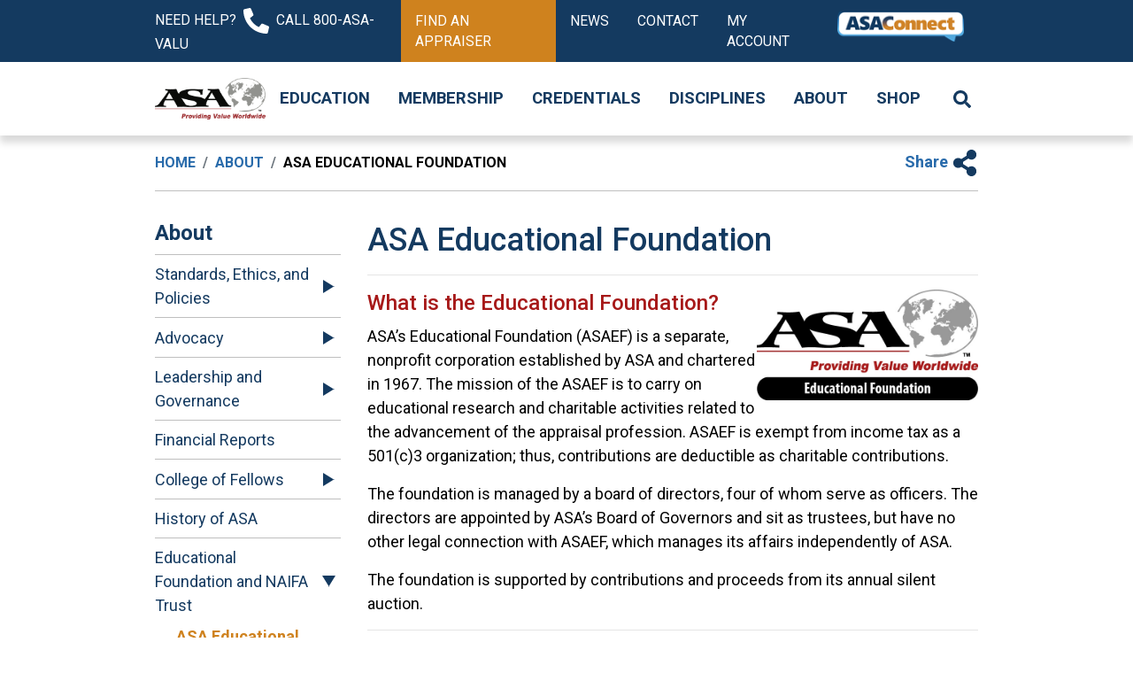

--- FILE ---
content_type: text/html; charset=utf-8
request_url: https://www.appraisers.org/about/educational-foundation-and-NAIFA-trust/asa-educational-foundation
body_size: 145292
content:
 <!DOCTYPE html> <html lang="en"> <head> <meta charset="utf-8" /> <meta name="viewport" content="width=device-width, initial-scale=1, shrink-to-fit=no"> <title>
	ASA Educational Foundation
</title> <link href="/ResourcePackages/Asa/assets/dist/css/main.min.css?v=04-25-2024T08:34&amp;package=Asa" rel="stylesheet" type="text/css" /> <!-- Google Tag Manager --> <script>(function(w,d,s,l,i){w[l]=w[l]||[];w[l].push({'gtm.start':
    new Date().getTime(),event:'gtm.js'});var f=d.getElementsByTagName(s)[0],
    j=d.createElement(s),dl=l!='dataLayer'?'&l='+l:'';j.async=true;j.src=
    'https://www.googletagmanager.com/gtm.js?id='+i+dl;f.parentNode.insertBefore(j,f);
    })(window,document,'script','dataLayer','GTM-WJZHXTG');</script> <!-- End Google Tag Manager --> <link rel="preconnect" href="https://fonts.googleapis.com"> <link rel="preconnect" href="https://fonts.gstatic.com" crossorigin> <link href="https://fonts.googleapis.com/css2?family=Roboto:wght@300;400;500;700&display=swap" rel="stylesheet"> <link rel="icon" href="/favicon.png" /> <meta property="og:title" content="ASA Educational Foundation" /><meta property="og:url" content="https://www.appraisers.org/about/educational-foundation-and-NAIFA-trust/asa-educational-foundation" /><meta property="og:type" content="website" /><meta property="og:site_name" content="www.appraisers.org" /><meta name="Generator" content="Sitefinity 15.3.8522.0 DX" /><link rel="canonical" href="https://www.appraisers.org/about/educational-foundation-and-NAIFA-trust/asa-educational-foundation" /></head> <body> <!-- Google Tag Manager (noscript) --> <noscript><iframe src="https://www.googletagmanager.com/ns.html?id=GTM-WJZHXTG"
    height="0" width="0" style="display:none;visibility:hidden"></iframe></noscript> <!-- End Google Tag Manager (noscript) --> <script src="/ScriptResource.axd?d=6DQe8ARl7A9TiuWej5ttCqVKYmetR4MswpnhOy60Osumv0JnqXdG3oD2Kw0x6Zmln8EVUFIUwYEy-jOXQhkngEo1jFRuJ2gvO7Z0rd0SHQzzHY-4zVwC4XHyzmprrIAsBo7lUF5f1X6b1bgLxRLXgyxzT3_vNbU0BrtVDicbZMoKMq3Ql6A-ZlziUGwca2x00&amp;t=fffffffff003925f" type="text/javascript"></script><script src="/ScriptResource.axd?d=74FHISOx3fOPKwLxL0RMYj5UU04EcpjA0DM6qBYBDKUEM1QpHWufw0OrljXXIRYL4ALBIYnMi6ijCnwQDzNYP2h7tzAd-RVr5Dr8pv56eTvdLm6xrBcw4PIx6joI3wgzRsOXLTSZ4Puw7nlyK0A08m5b7zRVtgJluE4DeFLRlEdGbqfYVWtKmwNVb9pUP_TZ0&amp;t=fffffffff003925f" type="text/javascript"></script><script src="/ResourcePackages/Asa/assets/dist/js/popper.min.js" type="text/javascript"></script><script src="/ResourcePackages/Asa/assets/dist/js/bootstrap.min.js" type="text/javascript"></script><script src="/ScriptResource.axd?d=BipRCKUteAIr0PTUVR7xo683bxlWc3gPnNLjkgkAby3bkjzrP2BxQIhCYRg12vwW4fa9tE2pIbrezrokdwzf3FQC7ra-nKbdHstu5Ou6zR5lO4mZgYGEBL63z_Tpxhv2OR9TWy9s92BCE0Aqtq__vPRvcm8VYxyfUG7afCoMfTJh435TnwO83siiIWDWJjS50&amp;t=fffffffff003925f" type="text/javascript"></script> <header> 
<div class="header-utility bg-primary" data-sf-element="Row">
<div id="Header_T88AB34B5013_Col00" class="sf_colsIn" data-sf-element="Column 1" data-placeholder-label="Column 1"><div id="Header_T88AB34B5015_Col00" class="sf_colsIn container" data-sf-element="Container" data-placeholder-label="Container"><div class="header-utility-inner" data-sf-element="Row">
    <div id="Header_T88AB34B5016_Col00" class="sf_colsIn" data-sf-element="Column 1" data-placeholder-label="Column 1">
<div class="contact-text"><span>Need help?</span><a href="tel:18002728258"><svg><use xlink:href="~/ResourcePackages/Asa/assets/dist/sprites/solid.svg#phone-alt" href="/ResourcePackages/Asa/assets/dist/sprites/solid.svg#phone-alt"></use></svg><span>Call 800-ASA-VALU</span></a></div>
    </div>
    <div id="Header_T88AB34B5016_Col01" class="sf_colsIn" data-sf-element="Column 2" data-placeholder-label="Column 2">
<div >
    <div ><ul><li><a class="nav-highlight" href="https://myaccount.appraisers.org/Directories/Find-An-Appraiser">Find an Appraiser</a></li><li><a href="/asa-newsroom">News</a></li><li><a href="/about/contact-us">Contact</a></li><li><a target="_blank" href="https://myaccount.appraisers.org/My-Account/My-Membership">My Account</a></li><li><a href="https://connect.appraisers.org/api/1/auth/asa"><img data-method="ResizeFitToAreaArguments" data-customsizemethodproperties="{'MaxWidth':150,'MaxHeight':150,'Width':null,'Height':null,'ScaleUp':false,'Quality':'High','Method':'ResizeFitToAreaArguments'}" src="/images/default-source/homepage/connectlogo.png?sfvrsn=735f8b90_3&amp;MaxWidth=150&amp;MaxHeight=150&amp;ScaleUp=false&amp;Quality=High&amp;Method=ResizeFitToAreaArguments&amp;Signature=09E1BEC2F11301F9EDDEBA3118472E8FB17CA704" alt="" title="ConnectLogo" data-displaymode="Custom" style="margin-bottom: 5px"></a></li></ul></div>    
</div>
    </div>
</div>

</div>

</div>
</div>
<div class="header-main bg-white" data-sf-element="Row">
<div id="Header_T88AB34B5014_Col00" class="sf_colsIn" data-sf-element="Column 1" data-placeholder-label="Column 1"><div id="Header_T88AB34B5018_Col00" class="sf_colsIn container" data-sf-element="Container" data-placeholder-label="Container"><div class="header-main-container" data-sf-element="Row">
    <div id="Header_T88AB34B5019_Col00" class="sf_colsIn logo-container" data-sf-element="Column 1" data-placeholder-label="Column 1">
    <a href="/home" title="Open image in original size">
            <img src="/images/default-source/logos/logo_asa.png?sfvrsn=8579449_0" title="asa-logo-white" alt="ASA: Providing Value Worldwide"
         
          />

    </a>
 
    </div>
    <div id="Header_T88AB34B5019_Col01" class="sf_colsIn" data-sf-element="Column 2" data-placeholder-label="Column 2">





<div>	
	<nav class="mg-main-nav">
		<a href="javascript:void(0);" class="nav-toggle" aria-label="Toggle Navigation"></a>								
		<ul class="mg-main-nav-main">
        <li class="">
			<div class="nav-item-parent">
				<a href="/education" target="_self" id='navbarDropdownMenuLink-1'>Education</a>
				<a href="javascript:void(0);" class="arrow-toggler"></a>
			</div>
			<ul class="mobile-nav mg-sub-menu" aria-labelledby='navbarDropdownMenuLink-1'>
                            <li>
                <div class="nav-item-parent">
					<a href="/education/student-center" target="_self" id='navbarDropdownMenuLink-1'>Student Center</a>
					<a href="javascript:void(0);" class="arrow-toggler"></a>
				</div>
                <ul class="mg-sub-menu">
                                <li>
                <a class="nav-item-solo " href="/education/student-center/student-dashboard-course-material-access" target="_self">Student Dashboard/Course Material Access</a>
            </li>
            <li>
                <div class="nav-item-parent">
					<a href="/education/student-center/policies-procedures-and-FAQs" target="_self" id='navbarDropdownMenuLink-1'>Policies, Procedures, and FAQs</a>
					<a href="javascript:void(0);" class="arrow-toggler"></a>
				</div>
                <ul class="mg-sub-menu">
                                <li>
                <a class="nav-item-solo " href="/education/Policies-procedures-and-FAQs/virtual-hybrid-class-faqs" target="_self">Virtual/Hybrid Class FAQs</a>
            </li>
            <li>
                <a class="nav-item-solo " href="/education/student-center/policies-procedures-and-FAQs/challenging-a-course-BV-8-hour-challenge-exam" target="_self">Challenging a Course/BV 8-Hr Challenge Exam</a>
            </li>

                </ul>
            </li>
            <li>
                <div class="nav-item-parent">
					<a href="/education/student-center/financial-assistance" target="_self" id='navbarDropdownMenuLink-1'>Financial Assistance</a>
					<a href="javascript:void(0);" class="arrow-toggler"></a>
				</div>
                <ul class="mg-sub-menu">
                                <li>
                <a class="nav-item-solo " href="/education/student-center/financial-assistance/apply-for-assistance" target="_self">Apply for Assistance</a>
            </li>
            <li>
                <a class="nav-item-solo " href="/education/student-center/financial-assistance/make-a-donation" target="_self">Make a Donation</a>
            </li>

                </ul>
            </li>

                </ul>
            </li>
            <li>
                <div class="nav-item-parent">
					<a href="/education/conferences-events" target="_self" id='navbarDropdownMenuLink-1'>Conferences &amp; Events</a>
					<a href="javascript:void(0);" class="arrow-toggler"></a>
				</div>
                <ul class="mg-sub-menu">
                                <li>
                <a class="nav-item-solo " href="/education/conferences-events/upcoming-conferences-events" target="_self">Upcoming Conferences &amp; Events</a>
            </li>
            <li>
                <a class="nav-item-solo " href="/education/conferences-events/conference-and-event-recordings" target="_self">Conference &amp; Event Recordings</a>
            </li>

                </ul>
            </li>
            <li>
                <div class="nav-item-parent">
					<a href="/education/calendar-upcoming-classes-and-webinars" target="_blank" id='navbarDropdownMenuLink-1'>Upcoming Classes &amp; Webinars</a>
					<a href="javascript:void(0);" class="arrow-toggler"></a>
				</div>
                <ul class="mg-sub-menu">
                                <li>
                <a class="nav-item-solo " href="/education/calendar-upcoming-classes-and-webinars/list-view" target="_self">List View</a>
            </li>
            <li>
                <a class="nav-item-solo " href="/education/calendar-upcoming-classes-and-webinars/calendar-view" target="_self">Calendar View</a>
            </li>

                </ul>
            </li>
            <li>
                <div class="nav-item-parent">
					<a href="/education/appraisal-review-management-(arm)" target="_self" id='navbarDropdownMenuLink-1'>Appraisal Review &amp; Management (ARM)</a>
					<a href="javascript:void(0);" class="arrow-toggler"></a>
				</div>
                <ul class="mg-sub-menu">
                                <li>
                <a class="nav-item-solo " href="/education/appraisal-review-management-(arm)/arm-course-library" target="_self">ARM Course Library</a>
            </li>
            <li>
                <a class="nav-item-solo " href="/education/appraisal-review-management-(arm)/upcoming-arm-classes-and-webinars" target="_self">Upcoming ARM Classes and Webinars</a>
            </li>
            <li>
                <a class="nav-item-solo " href="/education/appraisal-review-management-(arm)/arm-webinar-library" target="_self">ARM Webinar Library</a>
            </li>
            <li>
                <a class="nav-item-solo " href="/education/appraisal-review-management-(arm)/challenging-an-arm-course" target="_self">Challenging an ARM Course</a>
            </li>
            <li>
                <a class="nav-item-solo " href="/education/appraisal-review-management-(arm)/global-valuation-symposium" target="_blank">Global Valuation Symposium</a>
            </li>

                </ul>
            </li>
            <li>
                <div class="nav-item-parent">
					<a href="/education/business-valuation-(bv)" target="_self" id='navbarDropdownMenuLink-1'>Business Valuation (BV)</a>
					<a href="javascript:void(0);" class="arrow-toggler"></a>
				</div>
                <ul class="mg-sub-menu">
                                <li>
                <a class="nav-item-solo " href="/education/business-valuation-(bv)/bv-course-library" target="_self">BV Course Library</a>
            </li>
            <li>
                <a class="nav-item-solo " href="/education/business-valuation-(bv)/upcoming-bv-classes-and-webinars" target="_self">Upcoming BV Classes and Webinars</a>
            </li>
            <li>
                <a class="nav-item-solo " href="/education/business-valuation-(bv)/intangible-asset-(ia)-education" target="_self">Intangible Asset (IA) Education</a>
            </li>
            <li>
                <a class="nav-item-solo " href="/education/business-valuation-(bv)/prerecorded-bv-webinars" target="_self">Prerecorded BV Webinars</a>
            </li>
            <li>
                <a class="nav-item-solo " href="/education/business-valuation-(bv)/challenge-a-bv-course-8-hour-bv-challenge-exam" target="_self">Challenge a BV Course/8-Hour BV Challenge Exam</a>
            </li>

                </ul>
            </li>
            <li>
                <div class="nav-item-parent">
					<a href="/education/gems-jewelry-(gj)" target="_self" id='navbarDropdownMenuLink-1'>Gems &amp; Jewelry (GJ)</a>
					<a href="javascript:void(0);" class="arrow-toggler"></a>
				</div>
                <ul class="mg-sub-menu">
                                <li>
                <a class="nav-item-solo " href="/education/gems-jewelry-(gj)/gj-course-library" target="_self">GJ Course Library</a>
            </li>
            <li>
                <a class="nav-item-solo " href="/education/gems-jewelry-(gj)/upcoming-gj-classes-and-webinars" target="_self">Upcoming GJ Classes and Webinars</a>
            </li>

                </ul>
            </li>
            <li>
                <div class="nav-item-parent">
					<a href="/education/machinery-technical-specialties-(mts)" target="_self" id='navbarDropdownMenuLink-1'>Machinery &amp; Technical Specialties (MTS)</a>
					<a href="javascript:void(0);" class="arrow-toggler"></a>
				</div>
                <ul class="mg-sub-menu">
                                <li>
                <a class="nav-item-solo " href="/education/machinery-technical-specialties-(mts)/mts-course-library" target="_self">MTS Course Library</a>
            </li>
            <li>
                <a class="nav-item-solo " href="/education/machinery-technical-specialties-(mts)/upcoming-mts-classes-and-webinars" target="_self">Upcoming MTS Classes and Webinars</a>
            </li>
            <li>
                <div class="nav-item-parent">
					<a href="/education/machinery-technical-specialties-(mts)/new!-certified-equipment-management-professional-(cemp)" target="_self" id='navbarDropdownMenuLink-1'>Certified Equipment Management Professional (CEMP)&#160;</a>
					<a href="javascript:void(0);" class="arrow-toggler"></a>
				</div>
                <ul class="mg-sub-menu">
                                <li>
                <a class="nav-item-solo " href="/education/machinery-technical-specialties-(mts)/new!-certified-equipment-management-professional-(cemp)/start-here!-your-steps-to-success" target="_self">START HERE! Your Steps to Success</a>
            </li>
            <li>
                <a class="nav-item-solo " href="/education/machinery-technical-specialties-(mts)/new!-certified-equipment-management-professional-(cemp)/cemp-curriculum" target="_self">CEMP Curriculum</a>
            </li>
            <li>
                <a class="nav-item-solo " href="/education/machinery-technical-specialties-(mts)/new!-certified-equipment-management-professional-(cemp)/meet-your-instructors" target="_self">Meet Your Instructors</a>
            </li>
            <li>
                <a class="nav-item-solo " href="/education/machinery-technical-specialties-(mts)/new!-certified-equipment-management-professional-(cemp)/investment-and-program-details" target="_self">Investment and Program Details</a>
            </li>
            <li>
                <a class="nav-item-solo " href="/education/machinery-technical-specialties-(mts)/new!-certified-equipment-management-professional-(cemp)/why-make-the-investment" target="_self">Why Make the Investment</a>
            </li>
            <li>
                <a class="nav-item-solo " href="/education/machinery-technical-specialties-(mts)/new!-certified-equipment-management-professional-(cemp)/cemp-certification-guide-and-application" target="_self">CEMP Certification Guide and Application</a>
            </li>

                </ul>
            </li>
            <li>
                <a class="nav-item-solo " href="/education/machinery-technical-specialties-(mts)/aircraft-valuation-education" target="_self">Aircraft Valuation Education</a>
            </li>
            <li>
                <a class="nav-item-solo " href="/education/machinery-technical-specialties-(mts)/Self-Paced-OnDemand-courses" target="_self">Self-Paced/OnDemand MTS&#160; Courses</a>
            </li>
            <li>
                <a class="nav-item-solo " href="/education/machinery-technical-specialties-(mts)/mts-webinar-library" target="_self">MTS Webinar Library</a>
            </li>
            <li>
                <a class="nav-item-solo " href="/education/machinery-technical-specialties-(mts)/challenge-an-mts-course" target="_self">Challenge an MTS Course</a>
            </li>
            <li>
                <a class="nav-item-solo " href="/education/machinery-technical-specialties-(mts)/new!-complex-property-tax-program-certificate" target="_self">NEW! Property Tax Program Certificate</a>
            </li>

                </ul>
            </li>
            <li>
                <div class="nav-item-parent">
					<a href="/education/personal-property-PP" target="_self" id='navbarDropdownMenuLink-1'>Personal Property (PP)</a>
					<a href="javascript:void(0);" class="arrow-toggler"></a>
				</div>
                <ul class="mg-sub-menu">
                                <li>
                <a class="nav-item-solo " href="/education/personal-property-PP/pp-course-library" target="_self">PP Course Library</a>
            </li>
            <li>
                <a class="nav-item-solo " href="/education/personal-property-PP/upcoming-pp-classes-and-webinars" target="_self">Upcoming PP Classes and Webinars</a>
            </li>

                </ul>
            </li>
            <li>
                <div class="nav-item-parent">
					<a href="/education/real-property-(rp)" target="_self" id='navbarDropdownMenuLink-1'>Real Property (RP)</a>
					<a href="javascript:void(0);" class="arrow-toggler"></a>
				</div>
                <ul class="mg-sub-menu">
                                <li>
                <a class="nav-item-solo " href="/education/real-property-(rp)/rp-course-library" target="_self">RP Course Library</a>
            </li>
            <li>
                <a class="nav-item-solo " href="/education/real-property-(rp)/upcoming-rp-classes-and-webinars" target="_self">Upcoming RP Classes and Webinars</a>
            </li>
            <li>
                <a class="nav-item-solo " href="/education/real-property-(rp)/going-concern-education" target="_self">Going Concern Education</a>
            </li>
            <li>
                <a class="nav-item-solo " href="/education/real-property-(rp)/online-uspap-and-RP-appraisal-education" target="_self">Online USPAP and RP Appraisal Education</a>
            </li>
            <li>
                <a class="nav-item-solo " href="/education/real-property-(rp)/prerecorded-rp-webinars" target="_self">Prerecorded RP Webinars</a>
            </li>

                </ul>
            </li>
            <li>
                <a class="nav-item-solo " href="/education/uspap-education" target="_self">USPAP Education</a>
            </li>
            <li>
                <div class="nav-item-parent">
					<a href="/education/chapter-educations" target="_self" id='navbarDropdownMenuLink-1'>Chapter Education</a>
					<a href="javascript:void(0);" class="arrow-toggler"></a>
				</div>
                <ul class="mg-sub-menu">
                                <li>
                <a class="nav-item-solo " href="/education/chapter-educations/upcoming-chapter-education" target="_self">Upcoming Chapter Education</a>
            </li>
            <li>
                <div class="nav-item-parent">
					<a href="/education/chapter-educations/chapter-resources" target="_self" id='navbarDropdownMenuLink-1'>Chapter Resources</a>
					<a href="javascript:void(0);" class="arrow-toggler"></a>
				</div>
                <ul class="mg-sub-menu">
                                <li>
                <a class="nav-item-solo " href="/education/chapter-education/chapter-RP-courses" target="_self">Chapter RP Courses</a>
            </li>
            <li>
                <a class="nav-item-solo " href="/education/chapter-educations/chapter-resources/chapter-uspap-courses" target="_self">Chapter USPAP Courses</a>
            </li>
            <li>
                <a class="nav-item-solo " href="/education/chapter-educations/chapter-resources/chapter-course-licensing" target="_self">Chapter Course Licensing</a>
            </li>

                </ul>
            </li>

                </ul>
            </li>

            </ul>            
			<div class="mega-menu">
				<div class="mega-menu__desc">
						<img src="https://www.appraisers.org/images/default-source/mega_menu_images/education-menu.png?sfvrsn=c4ab354d_6" alt="education-menu" />
					<p class="mega-menu__title">Education</p>					
					<p class="mega-menu__info">ASA’s world-renowned, discipline-based education programs are among the very best in the appraisal profession.</p>
				</div>
				<div class="mega-menu__items">
					<ul>
						            <li>
                <div class="nav-item-parent">
					<a href="/education/student-center" target="_self" id='navbarDropdownMenuLink-1'>Student Center</a>
					<a href="javascript:void(0);" class="arrow-toggler"></a>
				</div>
                <ul class="mg-sub-menu">
                                <li>
                <a class="nav-item-solo " href="/education/student-center/student-dashboard-course-material-access" target="_self">Student Dashboard/Course Material Access</a>
            </li>
            <li>
                <div class="nav-item-parent">
					<a href="/education/student-center/policies-procedures-and-FAQs" target="_self" id='navbarDropdownMenuLink-1'>Policies, Procedures, and FAQs</a>
					<a href="javascript:void(0);" class="arrow-toggler"></a>
				</div>
                <ul class="mg-sub-menu">
                                <li>
                <a class="nav-item-solo " href="/education/Policies-procedures-and-FAQs/virtual-hybrid-class-faqs" target="_self">Virtual/Hybrid Class FAQs</a>
            </li>
            <li>
                <a class="nav-item-solo " href="/education/student-center/policies-procedures-and-FAQs/challenging-a-course-BV-8-hour-challenge-exam" target="_self">Challenging a Course/BV 8-Hr Challenge Exam</a>
            </li>

                </ul>
            </li>
            <li>
                <div class="nav-item-parent">
					<a href="/education/student-center/financial-assistance" target="_self" id='navbarDropdownMenuLink-1'>Financial Assistance</a>
					<a href="javascript:void(0);" class="arrow-toggler"></a>
				</div>
                <ul class="mg-sub-menu">
                                <li>
                <a class="nav-item-solo " href="/education/student-center/financial-assistance/apply-for-assistance" target="_self">Apply for Assistance</a>
            </li>
            <li>
                <a class="nav-item-solo " href="/education/student-center/financial-assistance/make-a-donation" target="_self">Make a Donation</a>
            </li>

                </ul>
            </li>

                </ul>
            </li>
            <li>
                <div class="nav-item-parent">
					<a href="/education/conferences-events" target="_self" id='navbarDropdownMenuLink-1'>Conferences &amp; Events</a>
					<a href="javascript:void(0);" class="arrow-toggler"></a>
				</div>
                <ul class="mg-sub-menu">
                                <li>
                <a class="nav-item-solo " href="/education/conferences-events/upcoming-conferences-events" target="_self">Upcoming Conferences &amp; Events</a>
            </li>
            <li>
                <a class="nav-item-solo " href="/education/conferences-events/conference-and-event-recordings" target="_self">Conference &amp; Event Recordings</a>
            </li>

                </ul>
            </li>
            <li>
                <div class="nav-item-parent">
					<a href="/education/calendar-upcoming-classes-and-webinars" target="_blank" id='navbarDropdownMenuLink-1'>Upcoming Classes &amp; Webinars</a>
					<a href="javascript:void(0);" class="arrow-toggler"></a>
				</div>
                <ul class="mg-sub-menu">
                                <li>
                <a class="nav-item-solo " href="/education/calendar-upcoming-classes-and-webinars/list-view" target="_self">List View</a>
            </li>
            <li>
                <a class="nav-item-solo " href="/education/calendar-upcoming-classes-and-webinars/calendar-view" target="_self">Calendar View</a>
            </li>

                </ul>
            </li>
            <li>
                <div class="nav-item-parent">
					<a href="/education/appraisal-review-management-(arm)" target="_self" id='navbarDropdownMenuLink-1'>Appraisal Review &amp; Management (ARM)</a>
					<a href="javascript:void(0);" class="arrow-toggler"></a>
				</div>
                <ul class="mg-sub-menu">
                                <li>
                <a class="nav-item-solo " href="/education/appraisal-review-management-(arm)/arm-course-library" target="_self">ARM Course Library</a>
            </li>
            <li>
                <a class="nav-item-solo " href="/education/appraisal-review-management-(arm)/upcoming-arm-classes-and-webinars" target="_self">Upcoming ARM Classes and Webinars</a>
            </li>
            <li>
                <a class="nav-item-solo " href="/education/appraisal-review-management-(arm)/arm-webinar-library" target="_self">ARM Webinar Library</a>
            </li>
            <li>
                <a class="nav-item-solo " href="/education/appraisal-review-management-(arm)/challenging-an-arm-course" target="_self">Challenging an ARM Course</a>
            </li>
            <li>
                <a class="nav-item-solo " href="/education/appraisal-review-management-(arm)/global-valuation-symposium" target="_blank">Global Valuation Symposium</a>
            </li>

                </ul>
            </li>
            <li>
                <div class="nav-item-parent">
					<a href="/education/business-valuation-(bv)" target="_self" id='navbarDropdownMenuLink-1'>Business Valuation (BV)</a>
					<a href="javascript:void(0);" class="arrow-toggler"></a>
				</div>
                <ul class="mg-sub-menu">
                                <li>
                <a class="nav-item-solo " href="/education/business-valuation-(bv)/bv-course-library" target="_self">BV Course Library</a>
            </li>
            <li>
                <a class="nav-item-solo " href="/education/business-valuation-(bv)/upcoming-bv-classes-and-webinars" target="_self">Upcoming BV Classes and Webinars</a>
            </li>
            <li>
                <a class="nav-item-solo " href="/education/business-valuation-(bv)/intangible-asset-(ia)-education" target="_self">Intangible Asset (IA) Education</a>
            </li>
            <li>
                <a class="nav-item-solo " href="/education/business-valuation-(bv)/prerecorded-bv-webinars" target="_self">Prerecorded BV Webinars</a>
            </li>
            <li>
                <a class="nav-item-solo " href="/education/business-valuation-(bv)/challenge-a-bv-course-8-hour-bv-challenge-exam" target="_self">Challenge a BV Course/8-Hour BV Challenge Exam</a>
            </li>

                </ul>
            </li>
            <li>
                <div class="nav-item-parent">
					<a href="/education/gems-jewelry-(gj)" target="_self" id='navbarDropdownMenuLink-1'>Gems &amp; Jewelry (GJ)</a>
					<a href="javascript:void(0);" class="arrow-toggler"></a>
				</div>
                <ul class="mg-sub-menu">
                                <li>
                <a class="nav-item-solo " href="/education/gems-jewelry-(gj)/gj-course-library" target="_self">GJ Course Library</a>
            </li>
            <li>
                <a class="nav-item-solo " href="/education/gems-jewelry-(gj)/upcoming-gj-classes-and-webinars" target="_self">Upcoming GJ Classes and Webinars</a>
            </li>

                </ul>
            </li>
            <li>
                <div class="nav-item-parent">
					<a href="/education/machinery-technical-specialties-(mts)" target="_self" id='navbarDropdownMenuLink-1'>Machinery &amp; Technical Specialties (MTS)</a>
					<a href="javascript:void(0);" class="arrow-toggler"></a>
				</div>
                <ul class="mg-sub-menu">
                                <li>
                <a class="nav-item-solo " href="/education/machinery-technical-specialties-(mts)/mts-course-library" target="_self">MTS Course Library</a>
            </li>
            <li>
                <a class="nav-item-solo " href="/education/machinery-technical-specialties-(mts)/upcoming-mts-classes-and-webinars" target="_self">Upcoming MTS Classes and Webinars</a>
            </li>
            <li>
                <div class="nav-item-parent">
					<a href="/education/machinery-technical-specialties-(mts)/new!-certified-equipment-management-professional-(cemp)" target="_self" id='navbarDropdownMenuLink-1'>Certified Equipment Management Professional (CEMP)&#160;</a>
					<a href="javascript:void(0);" class="arrow-toggler"></a>
				</div>
                <ul class="mg-sub-menu">
                                <li>
                <a class="nav-item-solo " href="/education/machinery-technical-specialties-(mts)/new!-certified-equipment-management-professional-(cemp)/start-here!-your-steps-to-success" target="_self">START HERE! Your Steps to Success</a>
            </li>
            <li>
                <a class="nav-item-solo " href="/education/machinery-technical-specialties-(mts)/new!-certified-equipment-management-professional-(cemp)/cemp-curriculum" target="_self">CEMP Curriculum</a>
            </li>
            <li>
                <a class="nav-item-solo " href="/education/machinery-technical-specialties-(mts)/new!-certified-equipment-management-professional-(cemp)/meet-your-instructors" target="_self">Meet Your Instructors</a>
            </li>
            <li>
                <a class="nav-item-solo " href="/education/machinery-technical-specialties-(mts)/new!-certified-equipment-management-professional-(cemp)/investment-and-program-details" target="_self">Investment and Program Details</a>
            </li>
            <li>
                <a class="nav-item-solo " href="/education/machinery-technical-specialties-(mts)/new!-certified-equipment-management-professional-(cemp)/why-make-the-investment" target="_self">Why Make the Investment</a>
            </li>
            <li>
                <a class="nav-item-solo " href="/education/machinery-technical-specialties-(mts)/new!-certified-equipment-management-professional-(cemp)/cemp-certification-guide-and-application" target="_self">CEMP Certification Guide and Application</a>
            </li>

                </ul>
            </li>
            <li>
                <a class="nav-item-solo " href="/education/machinery-technical-specialties-(mts)/aircraft-valuation-education" target="_self">Aircraft Valuation Education</a>
            </li>
            <li>
                <a class="nav-item-solo " href="/education/machinery-technical-specialties-(mts)/Self-Paced-OnDemand-courses" target="_self">Self-Paced/OnDemand MTS&#160; Courses</a>
            </li>
            <li>
                <a class="nav-item-solo " href="/education/machinery-technical-specialties-(mts)/mts-webinar-library" target="_self">MTS Webinar Library</a>
            </li>
            <li>
                <a class="nav-item-solo " href="/education/machinery-technical-specialties-(mts)/challenge-an-mts-course" target="_self">Challenge an MTS Course</a>
            </li>
            <li>
                <a class="nav-item-solo " href="/education/machinery-technical-specialties-(mts)/new!-complex-property-tax-program-certificate" target="_self">NEW! Property Tax Program Certificate</a>
            </li>

                </ul>
            </li>
            <li>
                <div class="nav-item-parent">
					<a href="/education/personal-property-PP" target="_self" id='navbarDropdownMenuLink-1'>Personal Property (PP)</a>
					<a href="javascript:void(0);" class="arrow-toggler"></a>
				</div>
                <ul class="mg-sub-menu">
                                <li>
                <a class="nav-item-solo " href="/education/personal-property-PP/pp-course-library" target="_self">PP Course Library</a>
            </li>
            <li>
                <a class="nav-item-solo " href="/education/personal-property-PP/upcoming-pp-classes-and-webinars" target="_self">Upcoming PP Classes and Webinars</a>
            </li>

                </ul>
            </li>
            <li>
                <div class="nav-item-parent">
					<a href="/education/real-property-(rp)" target="_self" id='navbarDropdownMenuLink-1'>Real Property (RP)</a>
					<a href="javascript:void(0);" class="arrow-toggler"></a>
				</div>
                <ul class="mg-sub-menu">
                                <li>
                <a class="nav-item-solo " href="/education/real-property-(rp)/rp-course-library" target="_self">RP Course Library</a>
            </li>
            <li>
                <a class="nav-item-solo " href="/education/real-property-(rp)/upcoming-rp-classes-and-webinars" target="_self">Upcoming RP Classes and Webinars</a>
            </li>
            <li>
                <a class="nav-item-solo " href="/education/real-property-(rp)/going-concern-education" target="_self">Going Concern Education</a>
            </li>
            <li>
                <a class="nav-item-solo " href="/education/real-property-(rp)/online-uspap-and-RP-appraisal-education" target="_self">Online USPAP and RP Appraisal Education</a>
            </li>
            <li>
                <a class="nav-item-solo " href="/education/real-property-(rp)/prerecorded-rp-webinars" target="_self">Prerecorded RP Webinars</a>
            </li>

                </ul>
            </li>
            <li>
                <a class="nav-item-solo " href="/education/uspap-education" target="_self">USPAP Education</a>
            </li>
            <li>
                <div class="nav-item-parent">
					<a href="/education/chapter-educations" target="_self" id='navbarDropdownMenuLink-1'>Chapter Education</a>
					<a href="javascript:void(0);" class="arrow-toggler"></a>
				</div>
                <ul class="mg-sub-menu">
                                <li>
                <a class="nav-item-solo " href="/education/chapter-educations/upcoming-chapter-education" target="_self">Upcoming Chapter Education</a>
            </li>
            <li>
                <div class="nav-item-parent">
					<a href="/education/chapter-educations/chapter-resources" target="_self" id='navbarDropdownMenuLink-1'>Chapter Resources</a>
					<a href="javascript:void(0);" class="arrow-toggler"></a>
				</div>
                <ul class="mg-sub-menu">
                                <li>
                <a class="nav-item-solo " href="/education/chapter-education/chapter-RP-courses" target="_self">Chapter RP Courses</a>
            </li>
            <li>
                <a class="nav-item-solo " href="/education/chapter-educations/chapter-resources/chapter-uspap-courses" target="_self">Chapter USPAP Courses</a>
            </li>
            <li>
                <a class="nav-item-solo " href="/education/chapter-educations/chapter-resources/chapter-course-licensing" target="_self">Chapter Course Licensing</a>
            </li>

                </ul>
            </li>

                </ul>
            </li>

					</ul>		
                    <ul class="hidden mega-menu__sub-container">                        
                    </ul>			
				</div>
			</div>            
        </li>
        <li class="">
			<div class="nav-item-parent">
				<a href="/membership" target="_self" id='navbarDropdownMenuLink-1'>Membership</a>
				<a href="javascript:void(0);" class="arrow-toggler"></a>
			</div>
			<ul class="mobile-nav mg-sub-menu" aria-labelledby='navbarDropdownMenuLink-1'>
                            <li>
                <a class="nav-item-solo " href="/membership/join-asa" target="_self">Join Online</a>
            </li>
            <li>
                <a class="nav-item-solo " href="/membership/professional-member-program" target="_self">Professional Member Program</a>
            </li>
            <li>
                <a class="nav-item-solo " href="/membership/ally-program" target="_self">Ally Program</a>
            </li>
            <li>
                <a class="nav-item-solo " href="/membership/affiliate-membership" target="_self">Affiliate Program</a>
            </li>
            <li>
                <a class="nav-item-solo " href="/membership/student-program-its-Free" target="_self">Student Program</a>
            </li>
            <li>
                <a class="nav-item-solo " href="/membership/newly-designated-members" target="_self">Newly Designated Members</a>
            </li>
            <li>
                <div class="nav-item-parent">
					<a href="/membership/asa-member-benefits" target="_self" id='navbarDropdownMenuLink-1'>Member Benefits</a>
					<a href="javascript:void(0);" class="arrow-toggler"></a>
				</div>
                <ul class="mg-sub-menu">
                                <li>
                <a class="nav-item-solo " href="/membership/asa-member-benefits/asa-benefit-partners" target="_self">Member Discount Program</a>
            </li>

                </ul>
            </li>
            <li>
                <a class="nav-item-solo " href="/membership/member-memorials" target="_self">Member Memorials</a>
            </li>
            <li>
                <a class="nav-item-solo " href="/membership/member-directory-(members-only)" target="_self">Member Directory (Members Only)</a>
            </li>
            <li>
                <a class="nav-item-solo " href="/membership/member-renewals-faqs" target="_self">Member Renewal FAQs</a>
            </li>
            <li>
                <a class="nav-item-solo " href="/membership/dues-billing-cycle-change" target="_self">Dues Billing Cycle Change</a>
            </li>

            </ul>            
			<div class="mega-menu">
				<div class="mega-menu__desc">
						<img src="https://www.appraisers.org/images/default-source/mega_menu_images/final-membership.jpg?sfvrsn=12331506_7" alt="" />
					<p class="mega-menu__title">Membership</p>					
					<p class="mega-menu__info">ASA provides access to a cooperative network of knowledge and experience covering six major appraisal disciplines.</p>
				</div>
				<div class="mega-menu__items">
					<ul>
						            <li>
                <a class="nav-item-solo " href="/membership/join-asa" target="_self">Join Online</a>
            </li>
            <li>
                <a class="nav-item-solo " href="/membership/professional-member-program" target="_self">Professional Member Program</a>
            </li>
            <li>
                <a class="nav-item-solo " href="/membership/ally-program" target="_self">Ally Program</a>
            </li>
            <li>
                <a class="nav-item-solo " href="/membership/affiliate-membership" target="_self">Affiliate Program</a>
            </li>
            <li>
                <a class="nav-item-solo " href="/membership/student-program-its-Free" target="_self">Student Program</a>
            </li>
            <li>
                <a class="nav-item-solo " href="/membership/newly-designated-members" target="_self">Newly Designated Members</a>
            </li>
            <li>
                <div class="nav-item-parent">
					<a href="/membership/asa-member-benefits" target="_self" id='navbarDropdownMenuLink-1'>Member Benefits</a>
					<a href="javascript:void(0);" class="arrow-toggler"></a>
				</div>
                <ul class="mg-sub-menu">
                                <li>
                <a class="nav-item-solo " href="/membership/asa-member-benefits/asa-benefit-partners" target="_self">Member Discount Program</a>
            </li>

                </ul>
            </li>
            <li>
                <a class="nav-item-solo " href="/membership/member-memorials" target="_self">Member Memorials</a>
            </li>
            <li>
                <a class="nav-item-solo " href="/membership/member-directory-(members-only)" target="_self">Member Directory (Members Only)</a>
            </li>
            <li>
                <a class="nav-item-solo " href="/membership/member-renewals-faqs" target="_self">Member Renewal FAQs</a>
            </li>
            <li>
                <a class="nav-item-solo " href="/membership/dues-billing-cycle-change" target="_self">Dues Billing Cycle Change</a>
            </li>

					</ul>		
                    <ul class="hidden mega-menu__sub-container">                        
                    </ul>			
				</div>
			</div>            
        </li>
        <li class="">
			<div class="nav-item-parent">
				<a href="/credentials" target="_self" id='navbarDropdownMenuLink-1'>Credentials</a>
				<a href="javascript:void(0);" class="arrow-toggler"></a>
			</div>
			<ul class="mobile-nav mg-sub-menu" aria-labelledby='navbarDropdownMenuLink-1'>
                            <li>
                <div class="nav-item-parent">
					<a href="/credentials/start-here-asa&#39;s-professional-credentials" target="_self" id='navbarDropdownMenuLink-1'>Start Here! ASA&#39;s Professional Credentials</a>
					<a href="javascript:void(0);" class="arrow-toggler"></a>
				</div>
                <ul class="mg-sub-menu">
                                <li>
                <a class="nav-item-solo " href="/credentials/start-here-asa&#39;s-professional-credentials/credentialing-proceee-overview" target="_self">Credentialing Process Overview</a>
            </li>
            <li>
                <a class="nav-item-solo " href="/credentials/start-here-asa&#39;s-professional-credentials/credentialing-glossary" target="_self">Credentialing Glossary</a>
            </li>

                </ul>
            </li>
            <li>
                <a class="nav-item-solo " href="/credentials/reaccreditation" target="_self">Reaccreditation</a>
            </li>
            <li>
                <div class="nav-item-parent">
					<a href="/credentials/appraisal-review-and-management" target="_self" id='navbarDropdownMenuLink-1'>Appraisal Review &amp; Management</a>
					<a href="javascript:void(0);" class="arrow-toggler"></a>
				</div>
                <ul class="mg-sub-menu">
                                <li>
                <a class="nav-item-solo " href="/credentials/appraisal-review-and-management/arm-accreditation-guides-forms-checklists" target="_self">ARM Accreditation Guides/Forms/Checklists</a>
            </li>
            <li>
                <div class="nav-item-parent">
					<a href="/credentials/appraisal-review-and-management/am-and-asa" target="_self" id='navbarDropdownMenuLink-1'>AM and ASA</a>
					<a href="javascript:void(0);" class="arrow-toggler"></a>
				</div>
                <ul class="mg-sub-menu">
                                <li>
                <a class="nav-item-solo " href="/credentials/appraisal-review-and-management/am-and-asa/apply-online" target="_blank">APPLY Online!</a>
            </li>
            <li>
                <a class="nav-item-solo " href="/credentials/appraisal-review-and-management/am-and-asa/reaacreditation" target="_self">Reaacreditation</a>
            </li>

                </ul>
            </li>
            <li>
                <a class="nav-item-solo " href="/credentials/appraisal-review-and-management/earn-an-additional-asa-designation-in-arm" target="_self">Earn an Additional ASA Designation in ARM</a>
            </li>
            <li>
                <a class="nav-item-solo " href="/credentials/appraisal-review-and-management/arm-certificate-of-completion" target="_self">ARM Certificate of Completion</a>
            </li>

                </ul>
            </li>
            <li>
                <div class="nav-item-parent">
					<a href="/credentials/business-valuation" target="_self" id='navbarDropdownMenuLink-1'>Business Valuation</a>
					<a href="javascript:void(0);" class="arrow-toggler"></a>
				</div>
                <ul class="mg-sub-menu">
                                <li>
                <a class="nav-item-solo " href="/credentials/business-valuation/accreditation-guides-forms-checklists" target="_self">Accreditation Guides/Forms/Checklists</a>
            </li>
            <li>
                <div class="nav-item-parent">
					<a href="/credentials/business-valuation/am-and-asa" target="_self" id='navbarDropdownMenuLink-1'>AM and ASA</a>
					<a href="javascript:void(0);" class="arrow-toggler"></a>
				</div>
                <ul class="mg-sub-menu">
                                <li>
                <a class="nav-item-solo " href="/credentials/business-valuation/am-and-asa/education-equivalency-program" target="_self">Education Equivalency Program</a>
            </li>
            <li>
                <a class="nav-item-solo " href="/credentials/business-valuation/am-and-asa/apply-online" target="_blank">APPLY Online!</a>
            </li>
            <li>
                <a class="nav-item-solo " href="/credentials/business-valuation/am-and-asa/reaacreditation" target="_self">Reaacreditation</a>
            </li>

                </ul>
            </li>
            <li>
                <a class="nav-item-solo " href="/credentials/business-valuation/intangible-asset-specialty-designation" target="_self">Intangible Asset (IA) Specialty Designation</a>
            </li>
            <li>
                <a class="nav-item-solo " href="/credentials/business-valuation/ceiv-certification" target="_self">CEIV Certification</a>
            </li>

                </ul>
            </li>
            <li>
                <div class="nav-item-parent">
					<a href="/credentials/gems-and-jewelry" target="_self" id='navbarDropdownMenuLink-1'>Gems &amp; Jewelry</a>
					<a href="javascript:void(0);" class="arrow-toggler"></a>
				</div>
                <ul class="mg-sub-menu">
                                <li>
                <a class="nav-item-solo " href="/credentials/gems-and-jewelry/accreditation-guides-forms-checklists" target="_self">Accreditation Guides/Forms/Checklists</a>
            </li>
            <li>
                <div class="nav-item-parent">
					<a href="/credentials/gems-and-jewelry/am-and-asa" target="_self" id='navbarDropdownMenuLink-1'>AM and ASA</a>
					<a href="javascript:void(0);" class="arrow-toggler"></a>
				</div>
                <ul class="mg-sub-menu">
                                <li>
                <a class="nav-item-solo " href="/credentials/gems-and-jewelry/am-and-asa/education-equivalency-program" target="_self">Education Equivalency Program</a>
            </li>
            <li>
                <a class="nav-item-solo " href="/credentials/gems-and-jewelry/am-and-asa/apply-online" target="_blank">Apply Online!</a>
            </li>
            <li>
                <a class="nav-item-solo " href="/credentials/gems-and-jewelry/am-and-asa/reaacreditation" target="_self">Reaacreditation</a>
            </li>

                </ul>
            </li>
            <li>
                <a class="nav-item-solo " href="/credentials/gems-and-jewelry/master-gemologist-appraiser" target="_self">Master Gemologist Appraiser&#174;</a>
            </li>

                </ul>
            </li>
            <li>
                <div class="nav-item-parent">
					<a href="/credentials/machinery-and-technical-specialties" target="_self" id='navbarDropdownMenuLink-1'>Machinery &amp; Technical Specialties</a>
					<a href="javascript:void(0);" class="arrow-toggler"></a>
				</div>
                <ul class="mg-sub-menu">
                                <li>
                <a class="nav-item-solo " href="/credentials/machinery-and-technical-specialties/accreditation_guides-forms-checklists" target="_self">Accreditation Guides/Forms/Checklists</a>
            </li>
            <li>
                <div class="nav-item-parent">
					<a href="/credentials/machinery-and-technical-specialties/am-and-asa" target="_self" id='navbarDropdownMenuLink-1'>AM and ASA</a>
					<a href="javascript:void(0);" class="arrow-toggler"></a>
				</div>
                <ul class="mg-sub-menu">
                                <li>
                <a class="nav-item-solo " href="/credentials/machinery-and-technical-specialties/am-and-asa/mts-appraisal-specialties" target="_self">MTS Appraisal Specialties</a>
            </li>
            <li>
                <a class="nav-item-solo " href="/credentials/machinery-and-technical-specialties/am-and-asa/apply-online" target="_blank">APPLY Online!</a>
            </li>
            <li>
                <a class="nav-item-solo " href="/credentials/machinery-and-technical-specialties/am-and-asa/reaacreditation" target="_self">Reaacreditation</a>
            </li>

                </ul>
            </li>
            <li>
                <div class="nav-item-parent">
					<a href="/credentials/machinery-and-technical-specialties/certified-equipment-management-professional-(cemp)" target="_self" id='navbarDropdownMenuLink-1'>Certified Equipment Management Professional (CEMP)</a>
					<a href="javascript:void(0);" class="arrow-toggler"></a>
				</div>
                <ul class="mg-sub-menu">
                                <li>
                <a class="nav-item-solo " href="/credentials/machinery-and-technical-specialties/certified-equipment-management-professional-(cemp)/cemp-certification-guide" target="_self">CEMP Certification Guide</a>
            </li>

                </ul>
            </li>
            <li>
                <a class="nav-item-solo " href="/credentials/machinery-and-technical-specialties/property-tax-program-certificate" target="_self">NEW! Property Tax Program Certificate</a>
            </li>

                </ul>
            </li>
            <li>
                <div class="nav-item-parent">
					<a href="/credentials/personal-property" target="_self" id='navbarDropdownMenuLink-1'>Personal Property</a>
					<a href="javascript:void(0);" class="arrow-toggler"></a>
				</div>
                <ul class="mg-sub-menu">
                                <li>
                <a class="nav-item-solo " href="/credentials/personal-property/accreditation-guides-forms-checklists" target="_self">Accreditation Guides/Forms/Checklists</a>
            </li>
            <li>
                <div class="nav-item-parent">
					<a href="/credentials/personal-property/am-and-asa" target="_self" id='navbarDropdownMenuLink-1'>AM and ASA</a>
					<a href="javascript:void(0);" class="arrow-toggler"></a>
				</div>
                <ul class="mg-sub-menu">
                                <li>
                <a class="nav-item-solo " href="/credentials/personal-property/am-and-asa/pp-appraisal-specialties" target="_self">PP Appraisal Specialties</a>
            </li>
            <li>
                <a class="nav-item-solo " href="/credentials/personal-property/am-and-asa/education-equivalency-program" target="_self">Education Equivalency Program</a>
            </li>
            <li>
                <a class="nav-item-solo " href="/credentials/personal-property/am-and-asa/apply-online" target="_blank">APPLY Online!</a>
            </li>
            <li>
                <a class="nav-item-solo " href="/credentials/personal-property/am-and-asa/reaacreditation" target="_self">Reaacreditation</a>
            </li>

                </ul>
            </li>

                </ul>
            </li>
            <li>
                <div class="nav-item-parent">
					<a href="/credentials/real-property" target="_self" id='navbarDropdownMenuLink-1'>Real Property</a>
					<a href="javascript:void(0);" class="arrow-toggler"></a>
				</div>
                <ul class="mg-sub-menu">
                                <li>
                <a class="nav-item-solo " href="/credentials/real-property/accreditation_guides-forms-checklists" target="_self">Accreditation Guides/Forms/Checklists</a>
            </li>
            <li>
                <div class="nav-item-parent">
					<a href="/credentials/real-property/am-and-asa" target="_self" id='navbarDropdownMenuLink-1'>AM and ASA</a>
					<a href="javascript:void(0);" class="arrow-toggler"></a>
				</div>
                <ul class="mg-sub-menu">
                                <li>
                <a class="nav-item-solo " href="/credentials/real-property/am-and-asa/education-equivalency-program" target="_self">Education Equivalency Program</a>
            </li>
            <li>
                <a class="nav-item-solo " href="/credentials/real-property/am-and-asa/apply-online" target="_blank">APPLY Online!</a>
            </li>
            <li>
                <a class="nav-item-solo " href="/credentials/real-property/am-and-asa/reaacreditation" target="_self">Reaacreditation</a>
            </li>
            <li>
                <a class="nav-item-solo " href="/credentials/real-property/am-and-asa/rp-appraisal-specialties" target="_self">RP Appraisal Specialties</a>
            </li>

                </ul>
            </li>
            <li>
                <a class="nav-item-solo " href="/credentials/real-property/going-concern-specialty" target="_self">Going Concern Specialty&#160;</a>
            </li>
            <li>
                <a class="nav-item-solo " href="/credentials/real-property/ad-valorem-mass-appraisal-specialty-designation" target="_self">Ad Valorem/Mass Appraisal Specialty Designation</a>
            </li>

                </ul>
            </li>
            <li>
                <div class="nav-item-parent">
					<a href="/credentials/uspap-information" target="_self" id='navbarDropdownMenuLink-1'>USPAP Information</a>
					<a href="javascript:void(0);" class="arrow-toggler"></a>
				</div>
                <ul class="mg-sub-menu">
                                <li>
                <a class="nav-item-solo " href="/credentials/uspap-information/uspap-continuing-education-by-discipline" target="_self">USPAP Requirements by Discipline</a>
            </li>
            <li>
                <a class="nav-item-solo " href="/credentials/uspap-information/uspap-faqs" target="_self">USPAP FAQs</a>
            </li>

                </ul>
            </li>

            </ul>            
			<div class="mega-menu">
				<div class="mega-menu__desc">
						<img src="https://www.appraisers.org/images/default-source/mega_menu_images/final-credentials.png?sfvrsn=4bccc686_9" alt="Credentials Megamenu" />
					<p class="mega-menu__title">Credentials</p>					
					<p class="mega-menu__info">ASA confers several credentials upon qualified candidates and offers additional specialty designations in several areas.</p>
				</div>
				<div class="mega-menu__items">
					<ul>
						            <li>
                <div class="nav-item-parent">
					<a href="/credentials/start-here-asa&#39;s-professional-credentials" target="_self" id='navbarDropdownMenuLink-1'>Start Here! ASA&#39;s Professional Credentials</a>
					<a href="javascript:void(0);" class="arrow-toggler"></a>
				</div>
                <ul class="mg-sub-menu">
                                <li>
                <a class="nav-item-solo " href="/credentials/start-here-asa&#39;s-professional-credentials/credentialing-proceee-overview" target="_self">Credentialing Process Overview</a>
            </li>
            <li>
                <a class="nav-item-solo " href="/credentials/start-here-asa&#39;s-professional-credentials/credentialing-glossary" target="_self">Credentialing Glossary</a>
            </li>

                </ul>
            </li>
            <li>
                <a class="nav-item-solo " href="/credentials/reaccreditation" target="_self">Reaccreditation</a>
            </li>
            <li>
                <div class="nav-item-parent">
					<a href="/credentials/appraisal-review-and-management" target="_self" id='navbarDropdownMenuLink-1'>Appraisal Review &amp; Management</a>
					<a href="javascript:void(0);" class="arrow-toggler"></a>
				</div>
                <ul class="mg-sub-menu">
                                <li>
                <a class="nav-item-solo " href="/credentials/appraisal-review-and-management/arm-accreditation-guides-forms-checklists" target="_self">ARM Accreditation Guides/Forms/Checklists</a>
            </li>
            <li>
                <div class="nav-item-parent">
					<a href="/credentials/appraisal-review-and-management/am-and-asa" target="_self" id='navbarDropdownMenuLink-1'>AM and ASA</a>
					<a href="javascript:void(0);" class="arrow-toggler"></a>
				</div>
                <ul class="mg-sub-menu">
                                <li>
                <a class="nav-item-solo " href="/credentials/appraisal-review-and-management/am-and-asa/apply-online" target="_blank">APPLY Online!</a>
            </li>
            <li>
                <a class="nav-item-solo " href="/credentials/appraisal-review-and-management/am-and-asa/reaacreditation" target="_self">Reaacreditation</a>
            </li>

                </ul>
            </li>
            <li>
                <a class="nav-item-solo " href="/credentials/appraisal-review-and-management/earn-an-additional-asa-designation-in-arm" target="_self">Earn an Additional ASA Designation in ARM</a>
            </li>
            <li>
                <a class="nav-item-solo " href="/credentials/appraisal-review-and-management/arm-certificate-of-completion" target="_self">ARM Certificate of Completion</a>
            </li>

                </ul>
            </li>
            <li>
                <div class="nav-item-parent">
					<a href="/credentials/business-valuation" target="_self" id='navbarDropdownMenuLink-1'>Business Valuation</a>
					<a href="javascript:void(0);" class="arrow-toggler"></a>
				</div>
                <ul class="mg-sub-menu">
                                <li>
                <a class="nav-item-solo " href="/credentials/business-valuation/accreditation-guides-forms-checklists" target="_self">Accreditation Guides/Forms/Checklists</a>
            </li>
            <li>
                <div class="nav-item-parent">
					<a href="/credentials/business-valuation/am-and-asa" target="_self" id='navbarDropdownMenuLink-1'>AM and ASA</a>
					<a href="javascript:void(0);" class="arrow-toggler"></a>
				</div>
                <ul class="mg-sub-menu">
                                <li>
                <a class="nav-item-solo " href="/credentials/business-valuation/am-and-asa/education-equivalency-program" target="_self">Education Equivalency Program</a>
            </li>
            <li>
                <a class="nav-item-solo " href="/credentials/business-valuation/am-and-asa/apply-online" target="_blank">APPLY Online!</a>
            </li>
            <li>
                <a class="nav-item-solo " href="/credentials/business-valuation/am-and-asa/reaacreditation" target="_self">Reaacreditation</a>
            </li>

                </ul>
            </li>
            <li>
                <a class="nav-item-solo " href="/credentials/business-valuation/intangible-asset-specialty-designation" target="_self">Intangible Asset (IA) Specialty Designation</a>
            </li>
            <li>
                <a class="nav-item-solo " href="/credentials/business-valuation/ceiv-certification" target="_self">CEIV Certification</a>
            </li>

                </ul>
            </li>
            <li>
                <div class="nav-item-parent">
					<a href="/credentials/gems-and-jewelry" target="_self" id='navbarDropdownMenuLink-1'>Gems &amp; Jewelry</a>
					<a href="javascript:void(0);" class="arrow-toggler"></a>
				</div>
                <ul class="mg-sub-menu">
                                <li>
                <a class="nav-item-solo " href="/credentials/gems-and-jewelry/accreditation-guides-forms-checklists" target="_self">Accreditation Guides/Forms/Checklists</a>
            </li>
            <li>
                <div class="nav-item-parent">
					<a href="/credentials/gems-and-jewelry/am-and-asa" target="_self" id='navbarDropdownMenuLink-1'>AM and ASA</a>
					<a href="javascript:void(0);" class="arrow-toggler"></a>
				</div>
                <ul class="mg-sub-menu">
                                <li>
                <a class="nav-item-solo " href="/credentials/gems-and-jewelry/am-and-asa/education-equivalency-program" target="_self">Education Equivalency Program</a>
            </li>
            <li>
                <a class="nav-item-solo " href="/credentials/gems-and-jewelry/am-and-asa/apply-online" target="_blank">Apply Online!</a>
            </li>
            <li>
                <a class="nav-item-solo " href="/credentials/gems-and-jewelry/am-and-asa/reaacreditation" target="_self">Reaacreditation</a>
            </li>

                </ul>
            </li>
            <li>
                <a class="nav-item-solo " href="/credentials/gems-and-jewelry/master-gemologist-appraiser" target="_self">Master Gemologist Appraiser&#174;</a>
            </li>

                </ul>
            </li>
            <li>
                <div class="nav-item-parent">
					<a href="/credentials/machinery-and-technical-specialties" target="_self" id='navbarDropdownMenuLink-1'>Machinery &amp; Technical Specialties</a>
					<a href="javascript:void(0);" class="arrow-toggler"></a>
				</div>
                <ul class="mg-sub-menu">
                                <li>
                <a class="nav-item-solo " href="/credentials/machinery-and-technical-specialties/accreditation_guides-forms-checklists" target="_self">Accreditation Guides/Forms/Checklists</a>
            </li>
            <li>
                <div class="nav-item-parent">
					<a href="/credentials/machinery-and-technical-specialties/am-and-asa" target="_self" id='navbarDropdownMenuLink-1'>AM and ASA</a>
					<a href="javascript:void(0);" class="arrow-toggler"></a>
				</div>
                <ul class="mg-sub-menu">
                                <li>
                <a class="nav-item-solo " href="/credentials/machinery-and-technical-specialties/am-and-asa/mts-appraisal-specialties" target="_self">MTS Appraisal Specialties</a>
            </li>
            <li>
                <a class="nav-item-solo " href="/credentials/machinery-and-technical-specialties/am-and-asa/apply-online" target="_blank">APPLY Online!</a>
            </li>
            <li>
                <a class="nav-item-solo " href="/credentials/machinery-and-technical-specialties/am-and-asa/reaacreditation" target="_self">Reaacreditation</a>
            </li>

                </ul>
            </li>
            <li>
                <div class="nav-item-parent">
					<a href="/credentials/machinery-and-technical-specialties/certified-equipment-management-professional-(cemp)" target="_self" id='navbarDropdownMenuLink-1'>Certified Equipment Management Professional (CEMP)</a>
					<a href="javascript:void(0);" class="arrow-toggler"></a>
				</div>
                <ul class="mg-sub-menu">
                                <li>
                <a class="nav-item-solo " href="/credentials/machinery-and-technical-specialties/certified-equipment-management-professional-(cemp)/cemp-certification-guide" target="_self">CEMP Certification Guide</a>
            </li>

                </ul>
            </li>
            <li>
                <a class="nav-item-solo " href="/credentials/machinery-and-technical-specialties/property-tax-program-certificate" target="_self">NEW! Property Tax Program Certificate</a>
            </li>

                </ul>
            </li>
            <li>
                <div class="nav-item-parent">
					<a href="/credentials/personal-property" target="_self" id='navbarDropdownMenuLink-1'>Personal Property</a>
					<a href="javascript:void(0);" class="arrow-toggler"></a>
				</div>
                <ul class="mg-sub-menu">
                                <li>
                <a class="nav-item-solo " href="/credentials/personal-property/accreditation-guides-forms-checklists" target="_self">Accreditation Guides/Forms/Checklists</a>
            </li>
            <li>
                <div class="nav-item-parent">
					<a href="/credentials/personal-property/am-and-asa" target="_self" id='navbarDropdownMenuLink-1'>AM and ASA</a>
					<a href="javascript:void(0);" class="arrow-toggler"></a>
				</div>
                <ul class="mg-sub-menu">
                                <li>
                <a class="nav-item-solo " href="/credentials/personal-property/am-and-asa/pp-appraisal-specialties" target="_self">PP Appraisal Specialties</a>
            </li>
            <li>
                <a class="nav-item-solo " href="/credentials/personal-property/am-and-asa/education-equivalency-program" target="_self">Education Equivalency Program</a>
            </li>
            <li>
                <a class="nav-item-solo " href="/credentials/personal-property/am-and-asa/apply-online" target="_blank">APPLY Online!</a>
            </li>
            <li>
                <a class="nav-item-solo " href="/credentials/personal-property/am-and-asa/reaacreditation" target="_self">Reaacreditation</a>
            </li>

                </ul>
            </li>

                </ul>
            </li>
            <li>
                <div class="nav-item-parent">
					<a href="/credentials/real-property" target="_self" id='navbarDropdownMenuLink-1'>Real Property</a>
					<a href="javascript:void(0);" class="arrow-toggler"></a>
				</div>
                <ul class="mg-sub-menu">
                                <li>
                <a class="nav-item-solo " href="/credentials/real-property/accreditation_guides-forms-checklists" target="_self">Accreditation Guides/Forms/Checklists</a>
            </li>
            <li>
                <div class="nav-item-parent">
					<a href="/credentials/real-property/am-and-asa" target="_self" id='navbarDropdownMenuLink-1'>AM and ASA</a>
					<a href="javascript:void(0);" class="arrow-toggler"></a>
				</div>
                <ul class="mg-sub-menu">
                                <li>
                <a class="nav-item-solo " href="/credentials/real-property/am-and-asa/education-equivalency-program" target="_self">Education Equivalency Program</a>
            </li>
            <li>
                <a class="nav-item-solo " href="/credentials/real-property/am-and-asa/apply-online" target="_blank">APPLY Online!</a>
            </li>
            <li>
                <a class="nav-item-solo " href="/credentials/real-property/am-and-asa/reaacreditation" target="_self">Reaacreditation</a>
            </li>
            <li>
                <a class="nav-item-solo " href="/credentials/real-property/am-and-asa/rp-appraisal-specialties" target="_self">RP Appraisal Specialties</a>
            </li>

                </ul>
            </li>
            <li>
                <a class="nav-item-solo " href="/credentials/real-property/going-concern-specialty" target="_self">Going Concern Specialty&#160;</a>
            </li>
            <li>
                <a class="nav-item-solo " href="/credentials/real-property/ad-valorem-mass-appraisal-specialty-designation" target="_self">Ad Valorem/Mass Appraisal Specialty Designation</a>
            </li>

                </ul>
            </li>
            <li>
                <div class="nav-item-parent">
					<a href="/credentials/uspap-information" target="_self" id='navbarDropdownMenuLink-1'>USPAP Information</a>
					<a href="javascript:void(0);" class="arrow-toggler"></a>
				</div>
                <ul class="mg-sub-menu">
                                <li>
                <a class="nav-item-solo " href="/credentials/uspap-information/uspap-continuing-education-by-discipline" target="_self">USPAP Requirements by Discipline</a>
            </li>
            <li>
                <a class="nav-item-solo " href="/credentials/uspap-information/uspap-faqs" target="_self">USPAP FAQs</a>
            </li>

                </ul>
            </li>

					</ul>		
                    <ul class="hidden mega-menu__sub-container">                        
                    </ul>			
				</div>
			</div>            
        </li>
        <li class="">
			<div class="nav-item-parent">
				<a href="/disciplines" target="_self" id='navbarDropdownMenuLink-1'>Disciplines</a>
				<a href="javascript:void(0);" class="arrow-toggler"></a>
			</div>
			<ul class="mobile-nav mg-sub-menu" aria-labelledby='navbarDropdownMenuLink-1'>
                            <li>
                <div class="nav-item-parent">
					<a href="/disciplines/appraisal-review-management_ARM" target="_self" id='navbarDropdownMenuLink-1'>Appraisal Review &amp; Management (ARM)</a>
					<a href="javascript:void(0);" class="arrow-toggler"></a>
				</div>
                <ul class="mg-sub-menu">
                                <li>
                <a class="nav-item-solo " href="/disciplines/appraisal-review-management_ARM/about" target="_self">About</a>
            </li>
            <li>
                <a class="nav-item-solo " href="/disciplines/appraisal-review-management_ARM/become-an-arm-appraiser" target="_self">Become an ARM Appraiser</a>
            </li>
            <li>
                <a class="nav-item-solo " href="/disciplines/appraisal-review-management_ARM/arm-e-journal" target="_self">ARM E-Journal</a>
            </li>
            <li>
                <a class="nav-item-solo " href="/disciplines/appraisal-review-management_ARM/education" target="_self">Education</a>
            </li>
            <li>
                <a class="nav-item-solo " href="/disciplines/appraisal-review-management_ARM/credentials" target="_self">Credentials</a>
            </li>
            <li>
                <a class="nav-item-solo " href="/disciplines/appraisal-review-management_ARM/arm-news" target="_self">ARM News</a>
            </li>

                </ul>
            </li>
            <li>
                <div class="nav-item-parent">
					<a href="/disciplines/business-valuation-BV" target="_self" id='navbarDropdownMenuLink-1'>Business Valuation (BV)</a>
					<a href="javascript:void(0);" class="arrow-toggler"></a>
				</div>
                <ul class="mg-sub-menu">
                                <li>
                <div class="nav-item-parent">
					<a href="/disciplines/business-valuation-BV/about" target="_self" id='navbarDropdownMenuLink-1'>About</a>
					<a href="javascript:void(0);" class="arrow-toggler"></a>
				</div>
                <ul class="mg-sub-menu">
                                <li>
                <a class="nav-item-solo " href="/disciplines/business-valuation-BV/about/faqs" target="_self">FAQs</a>
            </li>

                </ul>
            </li>
            <li>
                <a class="nav-item-solo " href="/disciplines/business-valuation-BV/become-a-bv-appraiser" target="_self">Become a BV Appraiser</a>
            </li>
            <li>
                <div class="nav-item-parent">
					<a href="/disciplines/business-valuation-BV/appraiser-resources" target="_self" id='navbarDropdownMenuLink-1'>Appraiser Resources</a>
					<a href="javascript:void(0);" class="arrow-toggler"></a>
				</div>
                <ul class="mg-sub-menu">
                                <li>
                <a class="nav-item-solo " href="/disciplines/business-valuation-BV/appraiser-resources/special-topic-technical-papers" target="_self">Special Topic Technical Papers</a>
            </li>

                </ul>
            </li>
            <li>
                <a class="nav-item-solo " href="/disciplines/business-valuation-BV/book-valuing-a-business" target="_self">Book: Valuing a Business</a>
            </li>
            <li>
                <div class="nav-item-parent">
					<a href="/disciplines/business-valuation-BV/business-valuation-review" target="_self" id='navbarDropdownMenuLink-1'>Business Valuation Review&#174;</a>
					<a href="javascript:void(0);" class="arrow-toggler"></a>
				</div>
                <ul class="mg-sub-menu">
                                <li>
                <a class="nav-item-solo " href="/disciplines/business-valuation-BV/business-valuation-review/call-for-articles" target="_self">Call for Articles</a>
            </li>

                </ul>
            </li>
            <li>
                <a class="nav-item-solo " href="/disciplines/business-valuation-BV/education" target="_self">Education</a>
            </li>
            <li>
                <a class="nav-item-solo " href="/disciplines/business-valuation-BV/credentials" target="_self">Credentials</a>
            </li>
            <li>
                <a class="nav-item-solo " href="/disciplines/business-valuation-BV/bv-news" target="_self">BV News</a>
            </li>
            <li>
                <a class="nav-item-solo " href="/disciplines/business-valuation-BV/bv-webpass" target="_self">BV Webpass</a>
            </li>

                </ul>
            </li>
            <li>
                <div class="nav-item-parent">
					<a href="/disciplines/gems-jewelry-GJ" target="_self" id='navbarDropdownMenuLink-1'>Gems &amp; Jewelry (GJ)</a>
					<a href="javascript:void(0);" class="arrow-toggler"></a>
				</div>
                <ul class="mg-sub-menu">
                                <li>
                <div class="nav-item-parent">
					<a href="/disciplines/gems-jewelry-GJ/about" target="_self" id='navbarDropdownMenuLink-1'>About</a>
					<a href="javascript:void(0);" class="arrow-toggler"></a>
				</div>
                <ul class="mg-sub-menu">
                                <li>
                <a class="nav-item-solo " href="/disciplines/gems-jewelry-GJ/about/the-four-c&#39;s-of-gems-jewelry" target="_self">The Four C&#39;s of Gems &amp; Jewelry</a>
            </li>

                </ul>
            </li>
            <li>
                <a class="nav-item-solo " href="/disciplines/gems-jewelry-GJ/become-a-gj-appraiser" target="_self">Become a GJ Appraiser</a>
            </li>
            <li>
                <a class="nav-item-solo " href="/disciplines/gems-jewelry-GJ/gj-handbook" target="_self">Jewelry Appraisal Handbook</a>
            </li>
            <li>
                <a class="nav-item-solo " href="/disciplines/gems-jewelry-GJ/education" target="_self">Education</a>
            </li>
            <li>
                <div class="nav-item-parent">
					<a href="/disciplines/gems-jewelry-GJ/credentials" target="_self" id='navbarDropdownMenuLink-1'>Credentials</a>
					<a href="javascript:void(0);" class="arrow-toggler"></a>
				</div>
                <ul class="mg-sub-menu">
                                <li>
                <a class="nav-item-solo " href="/disciplines/gems-jewelry-GJ/credentials/master-gemologist-appraiser" target="_self">Master Gemologist Appraiser&#174;</a>
            </li>

                </ul>
            </li>
            <li>
                <a class="nav-item-solo " href="/disciplines/gems-jewelry-GJ/gj-news" target="_self">GJ News</a>
            </li>
            <li>
                <a class="nav-item-solo " href="/disciplines/gems-jewelry-GJ/students" target="_self">Students</a>
            </li>

                </ul>
            </li>
            <li>
                <div class="nav-item-parent">
					<a href="/disciplines/machinery-technical-specialties" target="_self" id='navbarDropdownMenuLink-1'>Machinery &amp; Technical Specialties (MTS)</a>
					<a href="javascript:void(0);" class="arrow-toggler"></a>
				</div>
                <ul class="mg-sub-menu">
                                <li>
                <a class="nav-item-solo " href="/disciplines/machinery-technical-specialties/about-mts" target="_self">About MTS</a>
            </li>
            <li>
                <a class="nav-item-solo " href="/disciplines/machinery-technical-specialties/become-an-mts-appraiser" target="_self">Become an MTS Appraiser</a>
            </li>
            <li>
                <div class="nav-item-parent">
					<a href="/disciplines/machinery-technical-specialties/appraiser-resources" target="_self" id='navbarDropdownMenuLink-1'>Appraiser Resources</a>
					<a href="javascript:void(0);" class="arrow-toggler"></a>
				</div>
                <ul class="mg-sub-menu">
                                <li>
                <a class="nav-item-solo " href="/disciplines/machinery-technical-specialties/appraiser-resources/body-of-knowledge" target="_self">Body of Knowledge</a>
            </li>
            <li>
                <a class="nav-item-solo " href="/disciplines/machinery-technical-specialties/appraiser-resources/definitions-of-value" target="_self">Definitions of Value</a>
            </li>

                </ul>
            </li>
            <li>
                <a class="nav-item-solo " href="/disciplines/machinery-technical-specialties/Book-valuing-machinery-and-equipment" target="_self">Book: Valuing Machinery and Equipment</a>
            </li>
            <li>
                <a class="nav-item-solo " href="/disciplines/machinery-technical-specialties/education" target="_self">Education</a>
            </li>
            <li>
                <a class="nav-item-solo " href="/disciplines/machinery-technical-specialties/credentials" target="_self">Credentials</a>
            </li>
            <li>
                <a class="nav-item-solo " href="/disciplines/machinery-technical-specialties/mts-news" target="_self">MTS News</a>
            </li>
            <li>
                <div class="nav-item-parent">
					<a href="/disciplines/machinery-technical-specialties/mts-journal" target="_self" id='navbarDropdownMenuLink-1'>MTS Journal</a>
					<a href="javascript:void(0);" class="arrow-toggler"></a>
				</div>
                <ul class="mg-sub-menu">
                                <li>
                <a class="nav-item-solo " href="/disciplines/machinery-technical-specialties/mts-journal/newly-released-articles" target="_self">Newly Released Articles</a>
            </li>
            <li>
                <a class="nav-item-solo " href="/disciplines/machinery-technical-specialties/mts-journal/journalarchives" target="_self">Journal Archives</a>
            </li>
            <li>
                <a class="nav-item-solo " href="/disciplines/machinery-technical-specialties/mts-journal/call-for-articles" target="_self">Call for Articles</a>
            </li>
            <li>
                <a class="nav-item-solo " href="/disciplines/machinery-technical-specialties/mts-journal/subscriptions" target="_self">Subscriptions</a>
            </li>

                </ul>
            </li>

                </ul>
            </li>
            <li>
                <div class="nav-item-parent">
					<a href="/disciplines/personal-property" target="_self" id='navbarDropdownMenuLink-1'>Personal Property (PP)</a>
					<a href="javascript:void(0);" class="arrow-toggler"></a>
				</div>
                <ul class="mg-sub-menu">
                                <li>
                <a class="nav-item-solo " href="/disciplines/personal-property/about" target="_self">About</a>
            </li>
            <li>
                <div class="nav-item-parent">
					<a href="/disciplines/personal-property/become-a-pp-appraiser" target="_self" id='navbarDropdownMenuLink-1'>Become a PP Appraiser</a>
					<a href="javascript:void(0);" class="arrow-toggler"></a>
				</div>
                <ul class="mg-sub-menu">
                                <li>
                <a class="nav-item-solo " href="/disciplines/personal-property/become-a-pp-appraiser/7-tips-to-becoming-a-pp-appraiser" target="_self">7 Tips to Becoming a PP Appraiser</a>
            </li>

                </ul>
            </li>
            <li>
                <div class="nav-item-parent">
					<a href="/disciplines/personal-property/appraiser-resources" target="_self" id='navbarDropdownMenuLink-1'>Appraiser Resources</a>
					<a href="javascript:void(0);" class="arrow-toggler"></a>
				</div>
                <ul class="mg-sub-menu">
                                <li>
                <a class="nav-item-solo " href="/disciplines/personal-property/appraiser-resources/charitable-giving-and-donations" target="_self">Charitable Giving &amp; Donations&#160;</a>
            </li>

                </ul>
            </li>
            <li>
                <a class="nav-item-solo " href="/disciplines/personal-property/monograph-series" target="_self">Monograph Series</a>
            </li>
            <li>
                <a class="nav-item-solo " href="/disciplines/personal-property/advocacy" target="_self">Advocacy</a>
            </li>
            <li>
                <a class="nav-item-solo " href="/disciplines/personal-property/education" target="_self">Education</a>
            </li>
            <li>
                <a class="nav-item-solo " href="/disciplines/personal-property/credentials" target="_self">Credentials</a>
            </li>
            <li>
                <a class="nav-item-solo " href="/disciplines/personal-property/pp-news" target="_self">PP News</a>
            </li>

                </ul>
            </li>
            <li>
                <div class="nav-item-parent">
					<a href="/disciplines/real-property" target="_self" id='navbarDropdownMenuLink-1'>Real Property (RP)</a>
					<a href="javascript:void(0);" class="arrow-toggler"></a>
				</div>
                <ul class="mg-sub-menu">
                                <li>
                <a class="nav-item-solo " href="/disciplines/real-property/about" target="_self">About</a>
            </li>
            <li>
                <a class="nav-item-solo " href="/disciplines/real-property/become-an-rp-appraiser" target="_self">Become an RP Appraiser</a>
            </li>
            <li>
                <div class="nav-item-parent">
					<a href="/disciplines/real-property/appraiser-resources" target="_self" id='navbarDropdownMenuLink-1'>Appraiser Resources</a>
					<a href="javascript:void(0);" class="arrow-toggler"></a>
				</div>
                <ul class="mg-sub-menu">
                                <li>
                <a class="nav-item-solo " href="/disciplines/real-property/appraiser-resources/naifa-presidents-and-awards" target="_self">NAIFA Presidents and Awards</a>
            </li>

                </ul>
            </li>
            <li>
                <a class="nav-item-solo " href="/disciplines/real-property/education" target="_self">Education</a>
            </li>
            <li>
                <a class="nav-item-solo " href="/disciplines/real-property/credentials" target="_self">Credentials</a>
            </li>
            <li>
                <a class="nav-item-solo " href="/disciplines/real-property/rp-news" target="_self">RP News</a>
            </li>

                </ul>
            </li>

            </ul>            
			<div class="mega-menu">
				<div class="mega-menu__desc">
						<img src="https://www.appraisers.org/images/default-source/mega_menu_images/disciplines-megamenu.jpg?sfvrsn=fea0506a_14" alt="Disciplines" />
					<p class="mega-menu__title">Disciplines</p>					
					<p class="mega-menu__info">Learn about our six appraisal disciplines and how the value of ASA-accreditation is superior to any others.</p>
				</div>
				<div class="mega-menu__items">
					<ul>
						            <li>
                <div class="nav-item-parent">
					<a href="/disciplines/appraisal-review-management_ARM" target="_self" id='navbarDropdownMenuLink-1'>Appraisal Review &amp; Management (ARM)</a>
					<a href="javascript:void(0);" class="arrow-toggler"></a>
				</div>
                <ul class="mg-sub-menu">
                                <li>
                <a class="nav-item-solo " href="/disciplines/appraisal-review-management_ARM/about" target="_self">About</a>
            </li>
            <li>
                <a class="nav-item-solo " href="/disciplines/appraisal-review-management_ARM/become-an-arm-appraiser" target="_self">Become an ARM Appraiser</a>
            </li>
            <li>
                <a class="nav-item-solo " href="/disciplines/appraisal-review-management_ARM/arm-e-journal" target="_self">ARM E-Journal</a>
            </li>
            <li>
                <a class="nav-item-solo " href="/disciplines/appraisal-review-management_ARM/education" target="_self">Education</a>
            </li>
            <li>
                <a class="nav-item-solo " href="/disciplines/appraisal-review-management_ARM/credentials" target="_self">Credentials</a>
            </li>
            <li>
                <a class="nav-item-solo " href="/disciplines/appraisal-review-management_ARM/arm-news" target="_self">ARM News</a>
            </li>

                </ul>
            </li>
            <li>
                <div class="nav-item-parent">
					<a href="/disciplines/business-valuation-BV" target="_self" id='navbarDropdownMenuLink-1'>Business Valuation (BV)</a>
					<a href="javascript:void(0);" class="arrow-toggler"></a>
				</div>
                <ul class="mg-sub-menu">
                                <li>
                <div class="nav-item-parent">
					<a href="/disciplines/business-valuation-BV/about" target="_self" id='navbarDropdownMenuLink-1'>About</a>
					<a href="javascript:void(0);" class="arrow-toggler"></a>
				</div>
                <ul class="mg-sub-menu">
                                <li>
                <a class="nav-item-solo " href="/disciplines/business-valuation-BV/about/faqs" target="_self">FAQs</a>
            </li>

                </ul>
            </li>
            <li>
                <a class="nav-item-solo " href="/disciplines/business-valuation-BV/become-a-bv-appraiser" target="_self">Become a BV Appraiser</a>
            </li>
            <li>
                <div class="nav-item-parent">
					<a href="/disciplines/business-valuation-BV/appraiser-resources" target="_self" id='navbarDropdownMenuLink-1'>Appraiser Resources</a>
					<a href="javascript:void(0);" class="arrow-toggler"></a>
				</div>
                <ul class="mg-sub-menu">
                                <li>
                <a class="nav-item-solo " href="/disciplines/business-valuation-BV/appraiser-resources/special-topic-technical-papers" target="_self">Special Topic Technical Papers</a>
            </li>

                </ul>
            </li>
            <li>
                <a class="nav-item-solo " href="/disciplines/business-valuation-BV/book-valuing-a-business" target="_self">Book: Valuing a Business</a>
            </li>
            <li>
                <div class="nav-item-parent">
					<a href="/disciplines/business-valuation-BV/business-valuation-review" target="_self" id='navbarDropdownMenuLink-1'>Business Valuation Review&#174;</a>
					<a href="javascript:void(0);" class="arrow-toggler"></a>
				</div>
                <ul class="mg-sub-menu">
                                <li>
                <a class="nav-item-solo " href="/disciplines/business-valuation-BV/business-valuation-review/call-for-articles" target="_self">Call for Articles</a>
            </li>

                </ul>
            </li>
            <li>
                <a class="nav-item-solo " href="/disciplines/business-valuation-BV/education" target="_self">Education</a>
            </li>
            <li>
                <a class="nav-item-solo " href="/disciplines/business-valuation-BV/credentials" target="_self">Credentials</a>
            </li>
            <li>
                <a class="nav-item-solo " href="/disciplines/business-valuation-BV/bv-news" target="_self">BV News</a>
            </li>
            <li>
                <a class="nav-item-solo " href="/disciplines/business-valuation-BV/bv-webpass" target="_self">BV Webpass</a>
            </li>

                </ul>
            </li>
            <li>
                <div class="nav-item-parent">
					<a href="/disciplines/gems-jewelry-GJ" target="_self" id='navbarDropdownMenuLink-1'>Gems &amp; Jewelry (GJ)</a>
					<a href="javascript:void(0);" class="arrow-toggler"></a>
				</div>
                <ul class="mg-sub-menu">
                                <li>
                <div class="nav-item-parent">
					<a href="/disciplines/gems-jewelry-GJ/about" target="_self" id='navbarDropdownMenuLink-1'>About</a>
					<a href="javascript:void(0);" class="arrow-toggler"></a>
				</div>
                <ul class="mg-sub-menu">
                                <li>
                <a class="nav-item-solo " href="/disciplines/gems-jewelry-GJ/about/the-four-c&#39;s-of-gems-jewelry" target="_self">The Four C&#39;s of Gems &amp; Jewelry</a>
            </li>

                </ul>
            </li>
            <li>
                <a class="nav-item-solo " href="/disciplines/gems-jewelry-GJ/become-a-gj-appraiser" target="_self">Become a GJ Appraiser</a>
            </li>
            <li>
                <a class="nav-item-solo " href="/disciplines/gems-jewelry-GJ/gj-handbook" target="_self">Jewelry Appraisal Handbook</a>
            </li>
            <li>
                <a class="nav-item-solo " href="/disciplines/gems-jewelry-GJ/education" target="_self">Education</a>
            </li>
            <li>
                <div class="nav-item-parent">
					<a href="/disciplines/gems-jewelry-GJ/credentials" target="_self" id='navbarDropdownMenuLink-1'>Credentials</a>
					<a href="javascript:void(0);" class="arrow-toggler"></a>
				</div>
                <ul class="mg-sub-menu">
                                <li>
                <a class="nav-item-solo " href="/disciplines/gems-jewelry-GJ/credentials/master-gemologist-appraiser" target="_self">Master Gemologist Appraiser&#174;</a>
            </li>

                </ul>
            </li>
            <li>
                <a class="nav-item-solo " href="/disciplines/gems-jewelry-GJ/gj-news" target="_self">GJ News</a>
            </li>
            <li>
                <a class="nav-item-solo " href="/disciplines/gems-jewelry-GJ/students" target="_self">Students</a>
            </li>

                </ul>
            </li>
            <li>
                <div class="nav-item-parent">
					<a href="/disciplines/machinery-technical-specialties" target="_self" id='navbarDropdownMenuLink-1'>Machinery &amp; Technical Specialties (MTS)</a>
					<a href="javascript:void(0);" class="arrow-toggler"></a>
				</div>
                <ul class="mg-sub-menu">
                                <li>
                <a class="nav-item-solo " href="/disciplines/machinery-technical-specialties/about-mts" target="_self">About MTS</a>
            </li>
            <li>
                <a class="nav-item-solo " href="/disciplines/machinery-technical-specialties/become-an-mts-appraiser" target="_self">Become an MTS Appraiser</a>
            </li>
            <li>
                <div class="nav-item-parent">
					<a href="/disciplines/machinery-technical-specialties/appraiser-resources" target="_self" id='navbarDropdownMenuLink-1'>Appraiser Resources</a>
					<a href="javascript:void(0);" class="arrow-toggler"></a>
				</div>
                <ul class="mg-sub-menu">
                                <li>
                <a class="nav-item-solo " href="/disciplines/machinery-technical-specialties/appraiser-resources/body-of-knowledge" target="_self">Body of Knowledge</a>
            </li>
            <li>
                <a class="nav-item-solo " href="/disciplines/machinery-technical-specialties/appraiser-resources/definitions-of-value" target="_self">Definitions of Value</a>
            </li>

                </ul>
            </li>
            <li>
                <a class="nav-item-solo " href="/disciplines/machinery-technical-specialties/Book-valuing-machinery-and-equipment" target="_self">Book: Valuing Machinery and Equipment</a>
            </li>
            <li>
                <a class="nav-item-solo " href="/disciplines/machinery-technical-specialties/education" target="_self">Education</a>
            </li>
            <li>
                <a class="nav-item-solo " href="/disciplines/machinery-technical-specialties/credentials" target="_self">Credentials</a>
            </li>
            <li>
                <a class="nav-item-solo " href="/disciplines/machinery-technical-specialties/mts-news" target="_self">MTS News</a>
            </li>
            <li>
                <div class="nav-item-parent">
					<a href="/disciplines/machinery-technical-specialties/mts-journal" target="_self" id='navbarDropdownMenuLink-1'>MTS Journal</a>
					<a href="javascript:void(0);" class="arrow-toggler"></a>
				</div>
                <ul class="mg-sub-menu">
                                <li>
                <a class="nav-item-solo " href="/disciplines/machinery-technical-specialties/mts-journal/newly-released-articles" target="_self">Newly Released Articles</a>
            </li>
            <li>
                <a class="nav-item-solo " href="/disciplines/machinery-technical-specialties/mts-journal/journalarchives" target="_self">Journal Archives</a>
            </li>
            <li>
                <a class="nav-item-solo " href="/disciplines/machinery-technical-specialties/mts-journal/call-for-articles" target="_self">Call for Articles</a>
            </li>
            <li>
                <a class="nav-item-solo " href="/disciplines/machinery-technical-specialties/mts-journal/subscriptions" target="_self">Subscriptions</a>
            </li>

                </ul>
            </li>

                </ul>
            </li>
            <li>
                <div class="nav-item-parent">
					<a href="/disciplines/personal-property" target="_self" id='navbarDropdownMenuLink-1'>Personal Property (PP)</a>
					<a href="javascript:void(0);" class="arrow-toggler"></a>
				</div>
                <ul class="mg-sub-menu">
                                <li>
                <a class="nav-item-solo " href="/disciplines/personal-property/about" target="_self">About</a>
            </li>
            <li>
                <div class="nav-item-parent">
					<a href="/disciplines/personal-property/become-a-pp-appraiser" target="_self" id='navbarDropdownMenuLink-1'>Become a PP Appraiser</a>
					<a href="javascript:void(0);" class="arrow-toggler"></a>
				</div>
                <ul class="mg-sub-menu">
                                <li>
                <a class="nav-item-solo " href="/disciplines/personal-property/become-a-pp-appraiser/7-tips-to-becoming-a-pp-appraiser" target="_self">7 Tips to Becoming a PP Appraiser</a>
            </li>

                </ul>
            </li>
            <li>
                <div class="nav-item-parent">
					<a href="/disciplines/personal-property/appraiser-resources" target="_self" id='navbarDropdownMenuLink-1'>Appraiser Resources</a>
					<a href="javascript:void(0);" class="arrow-toggler"></a>
				</div>
                <ul class="mg-sub-menu">
                                <li>
                <a class="nav-item-solo " href="/disciplines/personal-property/appraiser-resources/charitable-giving-and-donations" target="_self">Charitable Giving &amp; Donations&#160;</a>
            </li>

                </ul>
            </li>
            <li>
                <a class="nav-item-solo " href="/disciplines/personal-property/monograph-series" target="_self">Monograph Series</a>
            </li>
            <li>
                <a class="nav-item-solo " href="/disciplines/personal-property/advocacy" target="_self">Advocacy</a>
            </li>
            <li>
                <a class="nav-item-solo " href="/disciplines/personal-property/education" target="_self">Education</a>
            </li>
            <li>
                <a class="nav-item-solo " href="/disciplines/personal-property/credentials" target="_self">Credentials</a>
            </li>
            <li>
                <a class="nav-item-solo " href="/disciplines/personal-property/pp-news" target="_self">PP News</a>
            </li>

                </ul>
            </li>
            <li>
                <div class="nav-item-parent">
					<a href="/disciplines/real-property" target="_self" id='navbarDropdownMenuLink-1'>Real Property (RP)</a>
					<a href="javascript:void(0);" class="arrow-toggler"></a>
				</div>
                <ul class="mg-sub-menu">
                                <li>
                <a class="nav-item-solo " href="/disciplines/real-property/about" target="_self">About</a>
            </li>
            <li>
                <a class="nav-item-solo " href="/disciplines/real-property/become-an-rp-appraiser" target="_self">Become an RP Appraiser</a>
            </li>
            <li>
                <div class="nav-item-parent">
					<a href="/disciplines/real-property/appraiser-resources" target="_self" id='navbarDropdownMenuLink-1'>Appraiser Resources</a>
					<a href="javascript:void(0);" class="arrow-toggler"></a>
				</div>
                <ul class="mg-sub-menu">
                                <li>
                <a class="nav-item-solo " href="/disciplines/real-property/appraiser-resources/naifa-presidents-and-awards" target="_self">NAIFA Presidents and Awards</a>
            </li>

                </ul>
            </li>
            <li>
                <a class="nav-item-solo " href="/disciplines/real-property/education" target="_self">Education</a>
            </li>
            <li>
                <a class="nav-item-solo " href="/disciplines/real-property/credentials" target="_self">Credentials</a>
            </li>
            <li>
                <a class="nav-item-solo " href="/disciplines/real-property/rp-news" target="_self">RP News</a>
            </li>

                </ul>
            </li>

					</ul>		
                    <ul class="hidden mega-menu__sub-container">                        
                    </ul>			
				</div>
			</div>            
        </li>
        <li class="active">
			<div class="nav-item-parent">
				<a href="/about" target="_self" id='navbarDropdownMenuLink-1'>About</a>
				<a href="javascript:void(0);" class="arrow-toggler"></a>
			</div>
			<ul class="mobile-nav mg-sub-menu" aria-labelledby='navbarDropdownMenuLink-1'>
                            <li>
                <div class="nav-item-parent">
					<a href="/about/standards-ethics-and-policies" target="_self" id='navbarDropdownMenuLink-1'>Standards, Ethics, and Policies</a>
					<a href="javascript:void(0);" class="arrow-toggler"></a>
				</div>
                <ul class="mg-sub-menu">
                                <li>
                <a class="nav-item-solo " href="/about/standards-ethics-and-policies/standards" target="_self">Standards</a>
            </li>
            <li>
                <a class="nav-item-solo " href="/about/standards-ethics-and-policies/ethics" target="_self">Ethics</a>
            </li>
            <li>
                <div class="nav-item-parent">
					<a href="/about/standards-ethics-and-policies/general-policies" target="_self" id='navbarDropdownMenuLink-1'>General Policies</a>
					<a href="javascript:void(0);" class="arrow-toggler"></a>
				</div>
                <ul class="mg-sub-menu">
                                <li>
                <a class="nav-item-solo " href="/about/standards-ethics-and-policies/general-policies/professional-conduct" target="_self">Professional Conduct</a>
            </li>
            <li>
                <a class="nav-item-solo " href="/about/standards-ethics-and-policies/general-policies/notices-of-censure" target="_self">Notices of Censure</a>
            </li>
            <li>
                <a class="nav-item-solo " href="/about/standards-ethics-and-policies/general-policies/email-distribution-policy" target="_self">Email Distribution Policy</a>
            </li>
            <li>
                <a class="nav-item-solo " href="/about/standards-ethics-and-policies/general-policies/events-mobile-app-privacy-policy" target="_self">Events Mobile App Privacy Policy</a>
            </li>

                </ul>
            </li>

                </ul>
            </li>
            <li>
                <div class="nav-item-parent">
					<a href="/about/advocacy" target="_self" id='navbarDropdownMenuLink-1'>Advocacy</a>
					<a href="javascript:void(0);" class="arrow-toggler"></a>
				</div>
                <ul class="mg-sub-menu">
                                <li>
                <a class="nav-item-solo " href="/about/advocacy/asa-pac" target="_self">ASA PAC</a>
            </li>
            <li>
                <a class="nav-item-solo " href="/about/advocacy/pac-contribution-center" target="_blank">PAC Contribution Center</a>
            </li>

                </ul>
            </li>
            <li>
                <div class="nav-item-parent">
					<a href="/about/asa-leadership" target="_self" id='navbarDropdownMenuLink-1'>Leadership and Governance</a>
					<a href="javascript:void(0);" class="arrow-toggler"></a>
				</div>
                <ul class="mg-sub-menu">
                                <li>
                <a class="nav-item-solo " href="/about/asa-leadership/governing-documents" target="_self">Governing Documents</a>
            </li>
            <li>
                <a class="nav-item-solo " href="/about/asa-leadership/board-and-committees" target="_blank">Board and Committees</a>
            </li>

                </ul>
            </li>
            <li>
                <a class="nav-item-solo " href="/about/financial-reports" target="_self">Financial Reports</a>
            </li>
            <li>
                <div class="nav-item-parent">
					<a href="/about/college-of-fellows" target="_self" id='navbarDropdownMenuLink-1'>College of Fellows</a>
					<a href="javascript:void(0);" class="arrow-toggler"></a>
				</div>
                <ul class="mg-sub-menu">
                                <li>
                <a class="nav-item-solo " href="/about/college-of-fellows/college-of-fellows-opinion-articles" target="_self">College of Fellows Opinion Articles</a>
            </li>
            <li>
                <a class="nav-item-solo " href="/about/college-of-fellows/members-of-the-college-of-fellows" target="_blank">Members of the College of Fellows</a>
            </li>

                </ul>
            </li>
            <li>
                <a class="nav-item-solo " href="/about/history-of-asa" target="_self">History of ASA</a>
            </li>
            <li>
                <div class="nav-item-parent">
					<a href="/about/educational-foundation-and-NAIFA-trust" target="_self" id='navbarDropdownMenuLink-1'>Educational Foundation and NAIFA Trust</a>
					<a href="javascript:void(0);" class="arrow-toggler"></a>
				</div>
                <ul class="mg-sub-menu">
                                <li>
                <a class="nav-item-solo active" href="/about/educational-foundation-and-NAIFA-trust/asa-educational-foundation" target="_self">ASA Educational Foundation</a>
            </li>
            <li>
                <a class="nav-item-solo " href="/about/educational-foundation-and-NAIFA-trust/naifa-education-research-trust" target="_self">NAIFA Education &amp; Research Trust</a>
            </li>
            <li>
                <a class="nav-item-solo " href="/about/educational-foundation-and-NAIFA-trust/make-a-donation" target="_self">Make a Donation</a>
            </li>
            <li>
                <a class="nav-item-solo " href="/about/educational-foundation-and-NAIFA-trust/creating-a-legacy" target="_self">Creating a Legacy</a>
            </li>

                </ul>
            </li>
            <li>
                <div class="nav-item-parent">
					<a href="/about/regions-and-chapters" target="_blank" id='navbarDropdownMenuLink-1'>Regions and Chapters</a>
					<a href="javascript:void(0);" class="arrow-toggler"></a>
				</div>
                <ul class="mg-sub-menu">
                                <li>
                <a class="nav-item-solo " href="/about/regions-and-chapters/region-maps" target="_self">Region Maps</a>
            </li>

                </ul>
            </li>
            <li>
                <a class="nav-item-solo " href="/about/international-virtual-chapter" target="_self">International Virtual Chapter</a>
            </li>
            <li>
                <div class="nav-item-parent">
					<a href="/about/strategic-partnerships" target="_self" id='navbarDropdownMenuLink-1'>Strategic Partnerships</a>
					<a href="javascript:void(0);" class="arrow-toggler"></a>
				</div>
                <ul class="mg-sub-menu">
                                <li>
                <a class="nav-item-solo " href="/about/strategic-partnerships/strategic-partnership-faqs" target="_self">Strategic Partnership FAQs</a>
            </li>

                </ul>
            </li>
            <li>
                <a class="nav-item-solo " href="/about/contact-us" target="_self">Contact Us</a>
            </li>

            </ul>            
			<div class="mega-menu">
				<div class="mega-menu__desc">
						<img src="https://www.appraisers.org/images/default-source/mega_menu_images/about-megamenu.jpg?sfvrsn=fdd6fc1e_12" alt="About Megamenu" />
					<p class="mega-menu__title">About</p>					
					<p class="mega-menu__info">Learn more about the oldest multi-discipline, non-profit, international organization of professional appraisers.</p>
				</div>
				<div class="mega-menu__items">
					<ul>
						            <li>
                <div class="nav-item-parent">
					<a href="/about/standards-ethics-and-policies" target="_self" id='navbarDropdownMenuLink-1'>Standards, Ethics, and Policies</a>
					<a href="javascript:void(0);" class="arrow-toggler"></a>
				</div>
                <ul class="mg-sub-menu">
                                <li>
                <a class="nav-item-solo " href="/about/standards-ethics-and-policies/standards" target="_self">Standards</a>
            </li>
            <li>
                <a class="nav-item-solo " href="/about/standards-ethics-and-policies/ethics" target="_self">Ethics</a>
            </li>
            <li>
                <div class="nav-item-parent">
					<a href="/about/standards-ethics-and-policies/general-policies" target="_self" id='navbarDropdownMenuLink-1'>General Policies</a>
					<a href="javascript:void(0);" class="arrow-toggler"></a>
				</div>
                <ul class="mg-sub-menu">
                                <li>
                <a class="nav-item-solo " href="/about/standards-ethics-and-policies/general-policies/professional-conduct" target="_self">Professional Conduct</a>
            </li>
            <li>
                <a class="nav-item-solo " href="/about/standards-ethics-and-policies/general-policies/notices-of-censure" target="_self">Notices of Censure</a>
            </li>
            <li>
                <a class="nav-item-solo " href="/about/standards-ethics-and-policies/general-policies/email-distribution-policy" target="_self">Email Distribution Policy</a>
            </li>
            <li>
                <a class="nav-item-solo " href="/about/standards-ethics-and-policies/general-policies/events-mobile-app-privacy-policy" target="_self">Events Mobile App Privacy Policy</a>
            </li>

                </ul>
            </li>

                </ul>
            </li>
            <li>
                <div class="nav-item-parent">
					<a href="/about/advocacy" target="_self" id='navbarDropdownMenuLink-1'>Advocacy</a>
					<a href="javascript:void(0);" class="arrow-toggler"></a>
				</div>
                <ul class="mg-sub-menu">
                                <li>
                <a class="nav-item-solo " href="/about/advocacy/asa-pac" target="_self">ASA PAC</a>
            </li>
            <li>
                <a class="nav-item-solo " href="/about/advocacy/pac-contribution-center" target="_blank">PAC Contribution Center</a>
            </li>

                </ul>
            </li>
            <li>
                <div class="nav-item-parent">
					<a href="/about/asa-leadership" target="_self" id='navbarDropdownMenuLink-1'>Leadership and Governance</a>
					<a href="javascript:void(0);" class="arrow-toggler"></a>
				</div>
                <ul class="mg-sub-menu">
                                <li>
                <a class="nav-item-solo " href="/about/asa-leadership/governing-documents" target="_self">Governing Documents</a>
            </li>
            <li>
                <a class="nav-item-solo " href="/about/asa-leadership/board-and-committees" target="_blank">Board and Committees</a>
            </li>

                </ul>
            </li>
            <li>
                <a class="nav-item-solo " href="/about/financial-reports" target="_self">Financial Reports</a>
            </li>
            <li>
                <div class="nav-item-parent">
					<a href="/about/college-of-fellows" target="_self" id='navbarDropdownMenuLink-1'>College of Fellows</a>
					<a href="javascript:void(0);" class="arrow-toggler"></a>
				</div>
                <ul class="mg-sub-menu">
                                <li>
                <a class="nav-item-solo " href="/about/college-of-fellows/college-of-fellows-opinion-articles" target="_self">College of Fellows Opinion Articles</a>
            </li>
            <li>
                <a class="nav-item-solo " href="/about/college-of-fellows/members-of-the-college-of-fellows" target="_blank">Members of the College of Fellows</a>
            </li>

                </ul>
            </li>
            <li>
                <a class="nav-item-solo " href="/about/history-of-asa" target="_self">History of ASA</a>
            </li>
            <li>
                <div class="nav-item-parent">
					<a href="/about/educational-foundation-and-NAIFA-trust" target="_self" id='navbarDropdownMenuLink-1'>Educational Foundation and NAIFA Trust</a>
					<a href="javascript:void(0);" class="arrow-toggler"></a>
				</div>
                <ul class="mg-sub-menu">
                                <li>
                <a class="nav-item-solo active" href="/about/educational-foundation-and-NAIFA-trust/asa-educational-foundation" target="_self">ASA Educational Foundation</a>
            </li>
            <li>
                <a class="nav-item-solo " href="/about/educational-foundation-and-NAIFA-trust/naifa-education-research-trust" target="_self">NAIFA Education &amp; Research Trust</a>
            </li>
            <li>
                <a class="nav-item-solo " href="/about/educational-foundation-and-NAIFA-trust/make-a-donation" target="_self">Make a Donation</a>
            </li>
            <li>
                <a class="nav-item-solo " href="/about/educational-foundation-and-NAIFA-trust/creating-a-legacy" target="_self">Creating a Legacy</a>
            </li>

                </ul>
            </li>
            <li>
                <div class="nav-item-parent">
					<a href="/about/regions-and-chapters" target="_blank" id='navbarDropdownMenuLink-1'>Regions and Chapters</a>
					<a href="javascript:void(0);" class="arrow-toggler"></a>
				</div>
                <ul class="mg-sub-menu">
                                <li>
                <a class="nav-item-solo " href="/about/regions-and-chapters/region-maps" target="_self">Region Maps</a>
            </li>

                </ul>
            </li>
            <li>
                <a class="nav-item-solo " href="/about/international-virtual-chapter" target="_self">International Virtual Chapter</a>
            </li>
            <li>
                <div class="nav-item-parent">
					<a href="/about/strategic-partnerships" target="_self" id='navbarDropdownMenuLink-1'>Strategic Partnerships</a>
					<a href="javascript:void(0);" class="arrow-toggler"></a>
				</div>
                <ul class="mg-sub-menu">
                                <li>
                <a class="nav-item-solo " href="/about/strategic-partnerships/strategic-partnership-faqs" target="_self">Strategic Partnership FAQs</a>
            </li>

                </ul>
            </li>
            <li>
                <a class="nav-item-solo " href="/about/contact-us" target="_self">Contact Us</a>
            </li>

					</ul>		
                    <ul class="hidden mega-menu__sub-container">                        
                    </ul>			
				</div>
			</div>            
        </li>
        <li class="">
			<div class="nav-item-parent">
				<a href="/shop" target="_self" id='navbarDropdownMenuLink-1'>Shop</a>
				<a href="javascript:void(0);" class="arrow-toggler"></a>
			</div>
			<ul class="mobile-nav mg-sub-menu" aria-labelledby='navbarDropdownMenuLink-1'>
                            <li>
                <a class="nav-item-solo " href="/shop/asa-logo-items" target="_self">ASA Logo Items</a>
            </li>
            <li>
                <div class="nav-item-parent">
					<a href="/shop/publications-and-subscriptions" target="_self" id='navbarDropdownMenuLink-1'>Publications &amp; Subscriptions</a>
					<a href="javascript:void(0);" class="arrow-toggler"></a>
				</div>
                <ul class="mg-sub-menu">
                                <li>
                <a class="nav-item-solo " href="/shop/publications-and-subscriptions/personal-property-monographs" target="_self">Personal Property Monographs</a>
            </li>
            <li>
                <div class="nav-item-parent">
					<a href="/shop/publications-and-subscriptions/books" target="_self" id='navbarDropdownMenuLink-1'>Books</a>
					<a href="javascript:void(0);" class="arrow-toggler"></a>
				</div>
                <ul class="mg-sub-menu">
                                <li>
                <a class="nav-item-solo " href="/shop/publications-and-subscriptions/books/jewelry-appraisal-handbook" target="_self">Jewelry Appraisal Handbook</a>
            </li>
            <li>
                <a class="nav-item-solo " href="/shop/publications-and-subscriptions/books/valuing-a-business" target="_self">Valuing a Business</a>
            </li>
            <li>
                <a class="nav-item-solo " href="/shop/publications-and-subscriptions/books/valuing-machinery-and-equipment" target="_self">Valuing Machinery and Equipment</a>
            </li>

                </ul>
            </li>
            <li>
                <div class="nav-item-parent">
					<a href="/shop/publications-and-subscriptions/discipline-journals" target="_self" id='navbarDropdownMenuLink-1'>Discipline Journals</a>
					<a href="javascript:void(0);" class="arrow-toggler"></a>
				</div>
                <ul class="mg-sub-menu">
                                <li>
                <a class="nav-item-solo " href="/shop/publications-and-subscriptions/discipline-journals/arm-e-journal" target="_self">ARM E-Journal</a>
            </li>
            <li>
                <a class="nav-item-solo " href="/shop/publications-and-subscriptions/discipline-journals/BV-Journal" target="_self">BV Journal</a>
            </li>
            <li>
                <a class="nav-item-solo " href="/shop/publications-and-subscriptions/discipline-journals/mts-journal" target="_self">MTS Journal</a>
            </li>

                </ul>
            </li>

                </ul>
            </li>
            <li>
                <a class="nav-item-solo " href="/shop/webinar-recordings" target="_blank">Webinar Recordings</a>
            </li>
            <li>
                <a class="nav-item-solo " href="/shop/past-event-recordings" target="_blank">Past Event Recordings</a>
            </li>

            </ul>            
			<div class="mega-menu">
				<div class="mega-menu__desc">
						<img src="https://www.appraisers.org/images/default-source/mega_menu_images/final-shop_istock_1227139946.jpg?sfvrsn=f0fb3fdd_5" alt="" />
					<p class="mega-menu__title">Shop</p>					
					<p class="mega-menu__info">Find books, subscribe to one of our professional journals, or purchase conference sessions or webinars.</p>
				</div>
				<div class="mega-menu__items">
					<ul>
						            <li>
                <a class="nav-item-solo " href="/shop/asa-logo-items" target="_self">ASA Logo Items</a>
            </li>
            <li>
                <div class="nav-item-parent">
					<a href="/shop/publications-and-subscriptions" target="_self" id='navbarDropdownMenuLink-1'>Publications &amp; Subscriptions</a>
					<a href="javascript:void(0);" class="arrow-toggler"></a>
				</div>
                <ul class="mg-sub-menu">
                                <li>
                <a class="nav-item-solo " href="/shop/publications-and-subscriptions/personal-property-monographs" target="_self">Personal Property Monographs</a>
            </li>
            <li>
                <div class="nav-item-parent">
					<a href="/shop/publications-and-subscriptions/books" target="_self" id='navbarDropdownMenuLink-1'>Books</a>
					<a href="javascript:void(0);" class="arrow-toggler"></a>
				</div>
                <ul class="mg-sub-menu">
                                <li>
                <a class="nav-item-solo " href="/shop/publications-and-subscriptions/books/jewelry-appraisal-handbook" target="_self">Jewelry Appraisal Handbook</a>
            </li>
            <li>
                <a class="nav-item-solo " href="/shop/publications-and-subscriptions/books/valuing-a-business" target="_self">Valuing a Business</a>
            </li>
            <li>
                <a class="nav-item-solo " href="/shop/publications-and-subscriptions/books/valuing-machinery-and-equipment" target="_self">Valuing Machinery and Equipment</a>
            </li>

                </ul>
            </li>
            <li>
                <div class="nav-item-parent">
					<a href="/shop/publications-and-subscriptions/discipline-journals" target="_self" id='navbarDropdownMenuLink-1'>Discipline Journals</a>
					<a href="javascript:void(0);" class="arrow-toggler"></a>
				</div>
                <ul class="mg-sub-menu">
                                <li>
                <a class="nav-item-solo " href="/shop/publications-and-subscriptions/discipline-journals/arm-e-journal" target="_self">ARM E-Journal</a>
            </li>
            <li>
                <a class="nav-item-solo " href="/shop/publications-and-subscriptions/discipline-journals/BV-Journal" target="_self">BV Journal</a>
            </li>
            <li>
                <a class="nav-item-solo " href="/shop/publications-and-subscriptions/discipline-journals/mts-journal" target="_self">MTS Journal</a>
            </li>

                </ul>
            </li>

                </ul>
            </li>
            <li>
                <a class="nav-item-solo " href="/shop/webinar-recordings" target="_blank">Webinar Recordings</a>
            </li>
            <li>
                <a class="nav-item-solo " href="/shop/past-event-recordings" target="_blank">Past Event Recordings</a>
            </li>

					</ul>		
                    <ul class="hidden mega-menu__sub-container">                        
                    </ul>			
				</div>
			</div>            
        </li>
			<li class="searchListItem"><a id="btnSearch"><svg><use xlink:href="/ResourcePackages/Asa/assets/dist/sprites/global.svg#search"></use></svg></a></li>
		</ul>		
	</nav>
</div>







    </div>
</div>

</div>


<div class="searchWidget collapse logo-wrapper">
    <div class="container">
        <div class="form-group sf-search-input-wrapper" role="search">
            <div class="searchWidget-inner">
                <input type="search" title="Search input" placeholder="Search" id="5e1055c8-4c2e-44e3-8c20-1b3c9cfa4885" class="form-control" value="" aria-autocomplete="both" aria-describedby='SearchInfo-1' />
                <button type="button" class="ml-2" aria-label="Execute Search" id="e433db02-47e5-43fb-86ab-2241a42747ff" >
                    <svg><use xlink:href="/ResourcePackages/Asa/assets/dist/sprites/global.svg#search"></use></svg>
                </button>      
                <button id="closeSearch" type="button" aria-label="Close Search" class="ml-2">
                    <svg><use xlink:href="/ResourcePackages/Asa/assets/dist/sprites/global.svg#close"></use></svg>
                </button>
                <span id='SearchInfo-1' aria-hidden="true" hidden>When autocomplete results are available use up and down arrows to review and enter to select.</span>
            </div>
        </div>
    </div>

    <input type="hidden" data-sf-role="resultsUrl" value="/search-results" />
    <input type="hidden" data-sf-role="indexCatalogue" value="site-search" />
    <input type="hidden" data-sf-role="wordsMode" value="AllWords" />
    <input type="hidden" data-sf-role="disableSuggestions" value='false' />
    <input type="hidden" data-sf-role="minSuggestionLength" value="3" />
    <input type="hidden" data-sf-role="suggestionFields" value="Title,Content" />
    <input type="hidden" data-sf-role="language" value="en" />
    <input type="hidden" data-sf-role="siteId" value="f2516327-a442-4d98-9ad1-27d562aedd82" />
    <input type="hidden" data-sf-role="suggestionsRoute" value="/restapi/search/suggestions" />
    <input type="hidden" data-sf-role="searchTextBoxId" value='#5e1055c8-4c2e-44e3-8c20-1b3c9cfa4885' />
    <input type="hidden" data-sf-role="searchButtonId" value='#e433db02-47e5-43fb-86ab-2241a42747ff' />
</div>





</div>
</div>


 </header> <div> 
<div class="" data-sf-element="Row">
    <div id="Contentplaceholder1_TA0509014007_Col00" class="sf_colsIn" data-sf-element="Column 1" data-placeholder-label="Landing Banner Card">
    </div>
</div>
<div id="Contentplaceholder1_TA0509014004_Col00" class="sf_colsIn container" data-sf-element="Container" data-placeholder-label="Container"><div class="breadcrumb-container" data-sf-element="Row">
<div id="Contentplaceholder1_TA0509014005_Col00" class="sf_colsIn" data-sf-element="Column 1" data-placeholder-label="Column 1">
<div>
    <nav aria-label="Full path to the current page">
        <ol class="sf-breadscrumb breadcrumb">
                    <li class="breadcrumb-item"><a href="/">Home </a></li>
                    <li class="breadcrumb-item"><a href="/about">About </a></li>
                    <li class="breadcrumb-item active" aria-current="page">ASA Educational Foundation</li>
        </ol>
    </nav>
</div>
</div>
<div id="Contentplaceholder1_TA0509014005_Col01" class="sf_colsIn share-section" data-sf-element="Column 2" data-placeholder-label="Column 2">
<a href="javascript:void(0);" class="share-toggle"
    >Share
    <svg>
        <use            
            href="/ResourcePackages/Asa/assets/dist/sprites/solid.svg#share-alt"
        ></use></svg
></a>
<div id="asa-share">
    <ul>
        <li>
            <!-- Sharingbutton Facebook -->
            <a
                class="share-facebook"
                href="https://facebook.com/sharer/sharer.php?u=http%3A%2F%2Fwww.appraisers.org"
                target="_blank"
                rel="noopener"
                aria-label="Share on Facebook"
            >
                <svg><use href="/ResourcePackages/Asa/assets/dist/sprites/global.svg#facebook-circle"></use></svg>
            </a>
        </li>

        <li>
            <!-- Sharingbutton Twitter -->
            <a
                class="share-twitter"
                href="https://twitter.com/intent/tweet/?text=&amp;url=http%3A%2F%2Fwww.appraisers.org"
                target="_blank"
                rel="noopener"
                aria-label="Share on Twitter"
            >
            <svg><use href="/ResourcePackages/Asa/assets/dist/sprites/global.svg#twitter-circle"></use></svg>
            </a>
        </li>

        <li>
            <!-- Sharingbutton LinkedIn -->
            <a
                class="share-linkedin"
                href="https://www.linkedin.com/shareArticle?mini=true&amp;url=http%3A%2F%2Fwww.appraisers.org&amp;title=&amp;source=http%3A%2F%2Fwww.appraisers.org"
                target="_blank"
                rel="noopener"
                aria-label="Share on LinkedIn"
            >
            <svg><use href="/ResourcePackages/Asa/assets/dist/sprites/global.svg#linkedin-circle"></use></svg>
            </a>
        </li>
    </ul>
</div>

</div>
</div>

</div>
<div id="Contentplaceholder1_TA0509014001_Col00" class="sf_colsIn container mxcontent" data-sf-element="Container" data-placeholder-label="Container"><div class="row" data-sf-element="Row">
<div id="Contentplaceholder1_T2E51A965002_Col00" class="sf_colsIn col-lg-3" data-sf-element="Column 1" data-placeholder-label="Column 1">



<div>
    <nav class="mg-side-nav">                           
				<div>
					<div class="mg-side-nav__label nav-item-parent">
                        <div>
                            <h2><a href="/about">About</a></h2>
						    <span>(Section Navigation)</span>
                        </div>                        
						<a href="javascript:void(0);" class="arrow-toggler"></a>
					</div>
					<ul class="list-none">                    					
						            <li class="has-children">
                <div class="nav-item-parent">
                    <a href="/about/standards-ethics-and-policies" target="_self" class="">
                        <span class>Standards, Ethics, and Policies</span>                        
                    </a>
                    <a href="javascript:void(0);" class="arrow-toggler "></a>                    
                </div>                
                <ul class="">
                                <li>
                <div>
                    <a class="" href="/about/standards-ethics-and-policies/standards" target="_self">Standards</a>
                </div>                
            </li>
            <li>
                <div>
                    <a class="" href="/about/standards-ethics-and-policies/ethics" target="_self">Ethics</a>
                </div>                
            </li>
            <li class="has-children">
                <div class="nav-item-parent">
                    <a href="/about/standards-ethics-and-policies/general-policies" target="_self" class="">
                        <span class>General Policies</span>                        
                    </a>
                    <a href="javascript:void(0);" class="arrow-toggler "></a>                    
                </div>                
                <ul class="">
                                <li>
                <div>
                    <a class="" href="/about/standards-ethics-and-policies/general-policies/professional-conduct" target="_self">Professional Conduct</a>
                </div>                
            </li>
            <li>
                <div>
                    <a class="" href="/about/standards-ethics-and-policies/general-policies/notices-of-censure" target="_self">Notices of Censure</a>
                </div>                
            </li>
            <li>
                <div>
                    <a class="" href="/about/standards-ethics-and-policies/general-policies/email-distribution-policy" target="_self">Email Distribution Policy</a>
                </div>                
            </li>
            <li>
                <div>
                    <a class="" href="/about/standards-ethics-and-policies/general-policies/events-mobile-app-privacy-policy" target="_self">Events Mobile App Privacy Policy</a>
                </div>                
            </li>

                </ul>
            </li>

                </ul>
            </li>
            <li class="has-children">
                <div class="nav-item-parent">
                    <a href="/about/advocacy" target="_self" class="">
                        <span class>Advocacy</span>                        
                    </a>
                    <a href="javascript:void(0);" class="arrow-toggler "></a>                    
                </div>                
                <ul class="">
                                <li>
                <div>
                    <a class="" href="/about/advocacy/asa-pac" target="_self">ASA PAC</a>
                </div>                
            </li>
            <li>
                <div>
                    <a class="" href="/about/advocacy/pac-contribution-center" target="_blank">PAC Contribution Center</a>
                </div>                
            </li>

                </ul>
            </li>
            <li class="has-children">
                <div class="nav-item-parent">
                    <a href="/about/asa-leadership" target="_self" class="">
                        <span class>Leadership and Governance</span>                        
                    </a>
                    <a href="javascript:void(0);" class="arrow-toggler "></a>                    
                </div>                
                <ul class="">
                                <li>
                <div>
                    <a class="" href="/about/asa-leadership/governing-documents" target="_self">Governing Documents</a>
                </div>                
            </li>
            <li>
                <div>
                    <a class="" href="/about/asa-leadership/board-and-committees" target="_blank">Board and Committees</a>
                </div>                
            </li>

                </ul>
            </li>
            <li>
                <div>
                    <a class="" href="/about/financial-reports" target="_self">Financial Reports</a>
                </div>                
            </li>
            <li class="has-children">
                <div class="nav-item-parent">
                    <a href="/about/college-of-fellows" target="_self" class="">
                        <span class>College of Fellows</span>                        
                    </a>
                    <a href="javascript:void(0);" class="arrow-toggler "></a>                    
                </div>                
                <ul class="">
                                <li>
                <div>
                    <a class="" href="/about/college-of-fellows/college-of-fellows-opinion-articles" target="_self">College of Fellows Opinion Articles</a>
                </div>                
            </li>
            <li>
                <div>
                    <a class="" href="/about/college-of-fellows/members-of-the-college-of-fellows" target="_blank">Members of the College of Fellows</a>
                </div>                
            </li>

                </ul>
            </li>
            <li>
                <div>
                    <a class="" href="/about/history-of-asa" target="_self">History of ASA</a>
                </div>                
            </li>
            <li class="has-children">
                <div class="nav-item-parent">
                    <a href="/about/educational-foundation-and-NAIFA-trust" target="_self" class="active">
                        <span class>Educational Foundation and NAIFA Trust</span>                        
                    </a>
                    <a href="javascript:void(0);" class="arrow-toggler active"></a>                    
                </div>                
                <ul class="active">
                                <li>
                <div>
                    <a class="active is-this-page" href="/about/educational-foundation-and-NAIFA-trust/asa-educational-foundation" target="_self">ASA Educational Foundation</a>
                </div>                
            </li>
            <li>
                <div>
                    <a class="" href="/about/educational-foundation-and-NAIFA-trust/naifa-education-research-trust" target="_self">NAIFA Education &amp; Research Trust</a>
                </div>                
            </li>
            <li>
                <div>
                    <a class="" href="/about/educational-foundation-and-NAIFA-trust/make-a-donation" target="_self">Make a Donation</a>
                </div>                
            </li>
            <li>
                <div>
                    <a class="" href="/about/educational-foundation-and-NAIFA-trust/creating-a-legacy" target="_self">Creating a Legacy</a>
                </div>                
            </li>

                </ul>
            </li>
            <li class="has-children">
                <div class="nav-item-parent">
                    <a href="/about/regions-and-chapters" target="_blank" class="">
                        <span class>Regions and Chapters</span>                        
                    </a>
                    <a href="javascript:void(0);" class="arrow-toggler "></a>                    
                </div>                
                <ul class="">
                                <li>
                <div>
                    <a class="" href="/about/regions-and-chapters/region-maps" target="_self">Region Maps</a>
                </div>                
            </li>

                </ul>
            </li>
            <li>
                <div>
                    <a class="" href="/about/international-virtual-chapter" target="_self">International Virtual Chapter</a>
                </div>                
            </li>
            <li class="has-children">
                <div class="nav-item-parent">
                    <a href="/about/strategic-partnerships" target="_self" class="">
                        <span class>Strategic Partnerships</span>                        
                    </a>
                    <a href="javascript:void(0);" class="arrow-toggler "></a>                    
                </div>                
                <ul class="">
                                <li>
                <div>
                    <a class="" href="/about/strategic-partnerships/strategic-partnership-faqs" target="_self">Strategic Partnership FAQs</a>
                </div>                
            </li>

                </ul>
            </li>
            <li>
                <div>
                    <a class="" href="/about/contact-us" target="_self">Contact Us</a>
                </div>                
            </li>

					</ul>
				</div>
    </nav>
</div>




<div id="Contentplaceholder1_T2E51A965004_Col00" class="sf_colsIn" data-sf-element="Container" data-placeholder-label="Container">
</div>

</div>
<div id="Contentplaceholder1_T2E51A965002_Col01" class="sf_colsIn col-lg-9" data-sf-element="Column 2" data-placeholder-label="Column 2">
<div >
    <div ><h1>ASA Educational Foundation</h1><hr><h2><img sf-custom-thumbnail="true" src="/images/default-source/logos/logo_asaef_new.jpg?sfvrsn=3190d306_3" style="float: right" width="250" alt="" sf-constrain-proportions="true">What is the Educational Foundation?</h2><p>ASAʼs Educational Foundation (ASAEF)&nbsp;is a separate, nonprofit corporation established by ASA and chartered in 1967. The mission of the ASAEF is to carry on educational research and charitable activities related to the advancement of the appraisal profession. ASAEF is exempt from income tax as a 501(c)3 organization; thus, contributions are deductible as charitable contributions.</p><p>The foundation is managed by a board of directors, four of whom serve as officers. The directors are appointed by ASAʼs Board of Governors and sit as trustees, but have no other legal connection with ASAEF, which manages its affairs independently of ASA.</p><p>The foundation is supported by contributions and proceeds from its annual silent auction.</p><hr><h2>How it Works</h2><p>Educational grants are awarded through a written application process and are reviewed by all ASAEF directors. Applications from all disciplines are given equal consideration and it is not necessary to be a member of ASA to apply for an educational grant. Grants cover tuition and book fees related to relevant ASA courses*, continuing appraisal education, college/university-level appraisal-oriented courses, as well as books relevant to professional appraising. Travel and lodging is not included.</p><ul><li>Requests for grants must be made BEFORE the funding is needed.</li><li>The Board of Directors will act on all applications and will render its decision within 45 to 90 days of receipt of any applications (sometimes sooner); however, it is preferable for all grant requests to be submitted at least 90 days before the event for which the grant is requested in order to ensure proper approval time.</li><li>Grants must be used within 90 days of their approval or the grant will be withdrawn and the funds will be redirected.</li><li>Grants are issued by the ASA Educational Foundation one course at a time. Applicants may request a grant for more than one course, but such requests will not be acted upon until the applicant provides proof of successfully completing the first approved course coupled with a request to be approved for a subsequent course. The applicant may be required to complete a new application and provide more current data before approval is granted for additional courses.</li></ul><p><small><em>*The Educational Foundation provides grants for continuing education courses only. The Educational Foundation does not accept applications for USPAP courses or to attend ASA or other industry conferences or events.</em></small></p><hr><h2>Apply for a Grant</h2><p>All applications and requested documentation must be sent electronically.</p><ol><li>Download the&nbsp;<a href="/docs/default-source/12---ed-foundation/asaef_grant-application.pdf?sfvrsn=9ba95d2c_3">Grant Application</a>;</li><li>Print, sign and e-mail completed applications to:<address><br data-sf-ec-immutable=""><a href="mailto:mark@designerjewels.com">Mark Sandler, ASA, MGA®&nbsp;</a><br><span style="background-color: rgba(0, 0, 0, 0); color: inherit; font-family: inherit; text-align: inherit; text-transform: inherit; word-spacing: normal; caret-color: auto; white-space: inherit; font-size: inherit">Chair, ASA Educational Foundation Board of Director</span></address><address></address></li></ol></div>    
</div>
</div>
</div>

</div>
 </div> <footer> 
<div id="Footer_T88AB34B5022_Col00" class="sf_colsIn container" data-sf-element="Container" data-placeholder-label="Container">
<div>
  	<ul class="d-none mg-footer-images" aria-label="Image gallery">
        	<li>
				<img src="/images/default-source/footer-background-images/ring_1393x443.png?sfvrsn=d6d0eb7b_7" alt=''
					width=1440
					height=342 />            	
        	</li>
  	</ul>
</div>

<div class="row" data-sf-element="Row">
    <div id="Footer_T88AB34B5023_Col00" class="sf_colsIn col-lg-2" data-sf-element="Column 1" data-placeholder-label="Column 1">
    <a href="/home" title="Open image in original size">
            <img src="/images/default-source/logos/logo_asa.png?sfvrsn=8579449_0" title="asa-logo-white" alt="ASA: Providing Value Worldwide"
         
          />

    </a>
 
    </div>
    <div id="Footer_T88AB34B5023_Col01" class="sf_colsIn col-lg-7" data-sf-element="Column 2" data-placeholder-label="Column 2">
<div >
    <div ><p><strong>ASA</strong><br>2121 Cooperative Way, Suite 210<br>Herndon, VA 20171</p></div>    
</div>
<p><a href="tel:+18002728258">800-ASA-VALU</a><br /><a href="tel:+18002728258">800-272-8258</a><br /><a href="mailto:asainfo@appraisers.org">asainfo@appraisers.org</a>&nbsp;</p>
<div >
    <div ><p><a href="/privacy-statement">privacy statement&nbsp;</a>&nbsp; |&nbsp; <a href="/terms-of-use">terms of use</a></p></div>    
</div><div class="copyright">
    <small>Copyright &copy; 2026 ASA. All Rights Reserved.</small>
</div>
    </div>
    <div id="Footer_T88AB34B5023_Col02" class="sf_colsIn col-lg-3" data-sf-element="Column 3" data-placeholder-label="Column 3">
<div >
    <div ><div class="social-container"><div class="social-icons"><a href="https://twitter.com/asaappraisers" data-sf-ec-immutable=""><svg width="29" height="28"><path d="M18.2697 20.5404H20.3655L10.7186 7.50376H8.62281L18.2697 20.5404Z"></path><path d="M14.5 28C22.5081 28 29 21.732 29 14C29 6.26801 22.5081 0 14.5 0C6.49187 0 0 6.26801 0 14C0 21.732 6.49187 28 14.5 28ZM21.7292 6.53333L15.9714 12.8566L22.2333 21.4667H17.6278L13.4108 15.6686L8.13116 21.4667H6.76667L12.805 14.8358L6.76667 6.53333H11.3722L15.3653 12.0237L20.3648 6.53333H21.7292Z"></path></svg>
 </a>
 <a href="https://www.facebook.com/ASAappraisers" data-sf-ec-immutable=""><svg><use xlink:href="~/ResourcePackages/Asa/assets/dist/sprites/global.svg#facebook-circle" href="/ResourcePackages/Asa/assets/dist/sprites/global.svg#facebook-circle"></use></svg></a>
 <a href="http://www.linkedin.com/company/american-society-of-appraisers" data-sf-ec-immutable=""><svg><use xlink:href="~/ResourcePackages/Asa/assets/dist/sprites/global.svg#linkedin-circle" href="/ResourcePackages/Asa/assets/dist/sprites/global.svg#linkedin-circle"></use></svg></a>
 <a href="https://www.youtube.com/asaappraisers" data-sf-ec-immutable=""><svg><use xlink:href="~/ResourcePackages/Asa/assets/dist/sprites/global.svg#youtube-circle" href="/ResourcePackages/Asa/assets/dist/sprites/global.svg#youtube-circle"></use></svg></a>
 <a href="https://www.instagram.com/asaappraisers/" data-sf-ec-immutable=""><svg><use xlink:href="~/ResourcePackages/Asa/assets/dist/sprites/global.svg#instagram-circle" href="/ResourcePackages/Asa/assets/dist/sprites/global.svg#instagram-circle"></use></svg></a>
 <a href="https://www.flickr.com/photos/asaappraisers" data-sf-ec-immutable=""><svg><use xlink:href="~/ResourcePackages/Asa/assets/dist/sprites/global.svg#flickr-circle" href="/ResourcePackages/Asa/assets/dist/sprites/global.svg#flickr-circle"></use></svg></a>
 </div><div><a class="btn btn-primary" href="https://myaccount.appraisers.org/Directories/Find-An-Appraiser" data-sf-ec-immutable="">Find an Appraiser</a></div></div></div>    
</div>
    </div>
</div>

</div>
 </footer> <div> <a href="#" id="mg-back-to-top" class="btn btn-primary hidden" aria-label="Back to top" title="Back to top"> <svg><use xlink:href="/ResourcePackages/Asa/assets/dist/sprites/solid.svg#arrow-up" href="/ResourcePackages/Asa/assets/dist/sprites/solid.svg#arrow-up"></use></svg> </a> <div id="position-pixel"></div> </div>  <script src="/ResourcePackages/Asa/assets/dist/js/ui.js" type="text/javascript"></script><script src="/ResourcePackages/Asa/assets/dist/js/site.js" type="text/javascript"></script><script src="/Frontend-Assembly/Telerik.Sitefinity.Frontend.Search/Mvc/Scripts/SearchBox/Search-box.min.js?package=Asa&amp;v=MjAzODY5NjgxOQ%3d%3d" type="text/javascript"></script> <!-- Start of HubSpot Embed Code --> <script type="text/javascript" id="hs-scr:ipt-loader" async defer src="//js.hs-scripts.com/20006064.js"></script> <!-- End of HubSpot Embed Code --> </body> </html>


--- FILE ---
content_type: application/javascript
request_url: https://www.appraisers.org/ResourcePackages/Asa/assets/dist/js/site.js
body_size: 7228
content:
function setupCircleTogglers() {
    const togglers = document.querySelectorAll(
        ".circle-toggler, .arrow-toggler"
    );

    togglers.forEach((toggler) => {
        toggler.addEventListener("click", () => {
            const parent = toggler.closest(".nav-item-parent");
            const menu = parent.nextElementSibling;

            menu.classList.toggle("active");
            toggler.classList.toggle("active");
        });
    });
} 

function setupHeaderToggle() {
    const headerToggle = document.querySelector(".nav-toggle");

    headerToggle.addEventListener("click", () => {
        headerToggle.classList.toggle("active");

        const nav = document.querySelector(".mg-main-nav > ul");
        if (nav != null) {
            nav.classList.toggle("active");
        }

        const chaptersNav = document.querySelector(".mg-chapters-nav-main");
        if (chaptersNav != null) {
            chaptersNav.classList.toggle("active");
        }
    });
}

function cloneHeaderUtility() {
    const searchItem = document.querySelector(".searchListItem");

    document.querySelectorAll(".header-utility li").forEach((elem) => {
        const clonedElement = elem.cloneNode(true);
        clonedElement.classList.add("mobile-utility-item");
        clonedElement.classList.add("nav-item-solo");
        // Remove the ID, to prevent duplicate IDs.
        clonedElement.removeAttribute("id");

        const child = clonedElement.querySelector("a");

        if (child.classList.contains("nav-highlight")) {
            clonedElement.classList.add("nav-highlight");
        }

        searchItem.before(clonedElement);
    });
}

function setupCloseSearch() {
    const closeSearch = document.getElementById("closeSearch");

    if (closeSearch) {
        closeSearch.addEventListener("click", () => {
            const searchWidget = document.querySelector(".searchWidget");

            if (searchWidget) {
                searchWidget.classList.add("collapse");
            }
        });
    }
}

function updateFooterImage() {
    const images = document.querySelectorAll(".mg-footer-images li img");

    if (images.length) {
        const random = Math.floor(Math.random() * images.length);
        const image = images[random];

        const footer = document.querySelector("footer");
        footer.setAttribute("style", `background-image: url(${image.src})`);
    }
}

function updateShareLinks() {
    const url = encodeURIComponent(window.location.href);
    const title = encodeURIComponent(document.title);

    const fb = document.querySelector(".share-facebook");

    if (fb) {
        fb.href = `https://facebook.com/sharer/sharer.php?u=${url}`;
    }

    const twitter = document.querySelector(".share-twitter");

    if (twitter) {
        twitter.href = `https://twitter.com/intent/tweet/?text=${title}&amp;url=${url}`;
    }

    const linkedIn = document.querySelector(".share-linkedin");

    if (linkedIn) {
        linkedIn.href = `https://www.linkedin.com/shareArticle?mini=true&amp;url=${url}&amp;title=${title}&amp;source=${url}`;
    }
}

function toggleShareActive() {
    const share = document.getElementById("asa-share");

    if (share) {
        share.classList.toggle("active");
    }
}

function setupShareToggle() {
    const toggle = document.querySelector(".share-toggle");

    if (toggle) {
        toggle.addEventListener("click", (e) => {
            e.preventDefault();

            toggleShareActive();
        });
    }

    const shareLinks = document.querySelectorAll("#asa-share a");

    shareLinks.forEach((link) => {
        link.addEventListener("click", () => {
            toggleShareActive();
        });
    });
}

function updateHeaderHeight() {
    const header = document.querySelector(".header-main");

    const observer = new ResizeObserver((entries) => {
        for (let entry of entries) {
            let size = 0;

            if (entry.contentBoxSize) {
                const contentBoxSize = Array.isArray(entry.borderBoxSize)
                    ? entry.borderBoxSize[0]
                    : entry.borderBoxSize;

                size = contentBoxSize.blockSize;
            } else {
                size = entry.contentRect.height + entry.contentRect.y * 2;
            }

            document.documentElement.style.setProperty(
                "--header-height",
                `${size}px`
            );
        }
    });

    observer.observe(header, { box: "border-box" });
}

function setupMegamenuHover() {
    const navItems = document.querySelectorAll(
        ".mega-menu__items > ul > li > .nav-item-parent"
    );

    const navArray = [...navItems];

    navArray.forEach((navItem) => {
        navItem.addEventListener("mouseenter", (e) => {
            const activeNav = document.querySelector(
                ".nav-item-parent.has-open-child"
            );

            if (activeNav) {
                activeNav.classList.remove("has-open-child");
            }

            const activeChild = document.querySelector(
                ".mega-menu__items .mg-sub-menu.is-open-child"
            );

            if (activeChild) {
                activeChild.classList.remove("is-open-child");
            }

            e.target.classList.add("has-open-child");

            const parent = e.target.parentElement;
            const submenu = parent.querySelector(".mg-sub-menu");
            const subContainer = e.target
                .closest(".mega-menu__items")
                .querySelector(".mega-menu__sub-container");
            subContainer.innerHTML = submenu.innerHTML;
            subContainer.classList.remove("hidden");
            // submenu.classList.add("is-open-child");
        });
    });
}

function setupBackToTop() {
    const button = document.getElementById("mg-back-to-top");

    if (button) {
        button.addEventListener("click", (e) => {
            e.preventDefault();

            window.scrollTo({
                top: 0,
                left: 0,
                behavior: "smooth"
            });
        });

        // A positioning pixel to use IntersectionObserver instead of scroll events.
        const posPixel = document.getElementById("position-pixel");
        let observer = new IntersectionObserver((entries) => {
            if (entries[0].boundingClientRect.y < 0) {
                button.classList.remove("hidden");
            } else {
                button.classList.add("hidden");
            }
        });
        observer.observe(posPixel);
    }
}

function updateExternalSearchButton() {
    const button = document.getElementById("elevate-button");

    if (button) {
        const params = new URLSearchParams(window.location.search);
        const query = params.get("searchQuery");

        if (query) {
            const currentLink = new URL(button.href);
            const origin = currentLink.origin;
            const hash = currentLink.hash;
            const path = currentLink.pathname;

            const parts = hash.replace("#", "").split("&");

            parts.forEach((part, index, array) => {
                const partParts = part.split("=");
                const key = partParts[0];

                if (key == "keywords") {
                    array[index] = `keywords=${query}`;
                }
            });

            button.href = `${origin}${path}#${parts.join("&")}`;
        }
    }
}

function homeBannerVideoEvents() {
    var myVideos = document.querySelectorAll('#mg-hero-banner .hero-video-container video');
    if(myVideos){
        myVideos.forEach(function (currentElem) {
            currentElem.removeAttribute("loop");
            currentElem.removeAttribute("autoplay");
        });
    }
    $("#mg-hero-banner").on('slid.bs.carousel', function(e) {
        const currentSlide = e.to;
        let allCarouselItems = document.querySelectorAll("#mg-hero-banner a.carousel-item");
        if(allCarouselItems.length && currentSlide < allCarouselItems.length) {
            const currentVideo = allCarouselItems[currentSlide].querySelector(".hero-video-container video");
            if(currentVideo) {
                currentVideo.addEventListener('ended', function () {
                    this.pause();
                    this.currentTime = 0;
                    $("#mg-hero-banner").carousel('cycle');
                });
                $("#mg-hero-banner").carousel('pause');
                currentVideo.currentTime = 0;
                currentVideo.play();
            }
        }
    });
}

function detailBlogImg() {
    var firstLargeHeaderImg = document.querySelector('.detail-page--content-container .wp-block-image.size-large');
    if(firstLargeHeaderImg) firstLargeHeaderImg.style.display = "none";
}

function jumplinks() {
    var header = document.querySelector("header");
    
    var headerHeight = header.offsetHeight;
    document.querySelectorAll('a[href^="#"]').forEach(function (anchor) {
        anchor.addEventListener("click", function (event) {
            event.preventDefault();
    
            var target = document.querySelector(this.getAttribute("href"));
    
            var targetPosition =
                target.getBoundingClientRect().top - (headerHeight + 15);
    
            window.scrollTo({
                top: targetPosition + window.scrollY,
                behavior: "smooth"
            });
        });
    });
}

window.addEventListener("load", () => {
    setupCircleTogglers();
    setupHeaderToggle();
    cloneHeaderUtility();
    updateFooterImage();
    setupCloseSearch();
    updateShareLinks();
    setupShareToggle();
    updateHeaderHeight();
    setupMegamenuHover();
    setupBackToTop();
    updateExternalSearchButton();
    homeBannerVideoEvents();
    detailBlogImg();
    jumplinks();
});


--- FILE ---
content_type: image/svg+xml
request_url: https://www.appraisers.org/ResourcePackages/Asa/assets/dist/sprites/global.svg
body_size: 11193
content:
<?xml version="1.0" encoding="UTF-8"?>
<!--
Font Awesome Free 5.11.2 by @fontawesome - https://fontawesome.com
License - https://fontawesome.com/license/free (Icons: CC BY 4.0, Fonts: SIL OFL 1.1, Code: MIT License)
-->
<svg xmlns="http://www.w3.org/2000/svg" style="display: none;">
	<symbol id="angle-down" viewBox="0 0 320 512">
		<path d="M143 352.3L7 216.3c-9.4-9.4-9.4-24.6 0-33.9l22.6-22.6c9.4-9.4 24.6-9.4 33.9 0l96.4 96.4 96.4-96.4c9.4-9.4 24.6-9.4 33.9 0l22.6 22.6c9.4 9.4 9.4 24.6 0 33.9l-136 136c-9.2 9.4-24.4 9.4-33.8 0z"></path>
	</symbol>
	<symbol id="angle-right" viewBox="0 0 256 512">
		<path d="M224.3 273l-136 136c-9.4 9.4-24.6 9.4-33.9 0l-22.6-22.6c-9.4-9.4-9.4-24.6 0-33.9l96.4-96.4-96.4-96.4c-9.4-9.4-9.4-24.6 0-33.9L54.3 103c9.4-9.4 24.6-9.4 33.9 0l136 136c9.5 9.4 9.5 24.6.1 34z"></path>
	</symbol>
	<symbol id="search" viewBox="0 0 512 512">
		<path d="M505 442.7L405.3 343c-4.5-4.5-10.6-7-17-7H372c27.6-35.3 44-79.7 44-128C416 93.1 322.9 0 208 0S0 93.1 0 208s93.1 208 208 208c48.3 0 92.7-16.4 128-44v16.3c0 6.4 2.5 12.5 7 17l99.7 99.7c9.4 9.4 24.6 9.4 33.9 0l28.3-28.3c9.4-9.4 9.4-24.6.1-34zM208 336c-70.7 0-128-57.2-128-128 0-70.7 57.2-128 128-128 70.7 0 128 57.2 128 128 0 70.7-57.2 128-128 128z"></path>
	</symbol>
	<symbol id="twitter-square" viewBox="0 0 448 512">
		<path d="M400 32H48C21.5 32 0 53.5 0 80v352c0 26.5 21.5 48 48 48h352c26.5 0 48-21.5 48-48V80c0-26.5-21.5-48-48-48zm-48.9 158.8c.2 2.8.2 5.7.2 8.5 0 86.7-66 186.6-186.6 186.6-37.2 0-71.7-10.8-100.7-29.4 5.3.6 10.4.8 15.8.8 30.7 0 58.9-10.4 81.4-28-28.8-.6-53-19.5-61.3-45.5 10.1 1.5 19.2 1.5 29.6-1.2-30-6.1-52.5-32.5-52.5-64.4v-.8c8.7 4.9 18.9 7.9 29.6 8.3a65.447 65.447 0 0 1-29.2-54.6c0-12.2 3.2-23.4 8.9-33.1 32.3 39.8 80.8 65.8 135.2 68.6-9.3-44.5 24-80.6 64-80.6 18.9 0 35.9 7.9 47.9 20.7 14.8-2.8 29-8.3 41.6-15.8-4.9 15.2-15.2 28-28.8 36.1 13.2-1.4 26-5.1 37.8-10.2-8.9 13.1-20.1 24.7-32.9 34z"></path>
	</symbol>
	<symbol id="facebook-square" viewBox="0 0 448 512">
		<path d="M400 32H48A48 48 0 0 0 0 80v352a48 48 0 0 0 48 48h137.25V327.69h-63V256h63v-54.64c0-62.15 37-96.48 93.67-96.48 27.14 0 55.52 4.84 55.52 4.84v61h-31.27c-30.81 0-40.42 19.12-40.42 38.73V256h68.78l-11 71.69h-57.78V480H400a48 48 0 0 0 48-48V80a48 48 0 0 0-48-48z"></path>
	</symbol>
	<symbol id="linkedin" viewBox="0 0 448 512">
		<path d="M416 32H31.9C14.3 32 0 46.5 0 64.3v383.4C0 465.5 14.3 480 31.9 480H416c17.6 0 32-14.5 32-32.3V64.3c0-17.8-14.4-32.3-32-32.3zM135.4 416H69V202.2h66.5V416zm-33.2-243c-21.3 0-38.5-17.3-38.5-38.5S80.9 96 102.2 96c21.2 0 38.5 17.3 38.5 38.5 0 21.3-17.2 38.5-38.5 38.5zm282.1 243h-66.4V312c0-24.8-.5-56.7-34.5-56.7-34.6 0-39.9 27-39.9 54.9V416h-66.4V202.2h63.7v29.2h.9c8.9-16.8 30.6-34.5 62.9-34.5 67.2 0 79.7 44.3 79.7 101.9V416z"></path>
	</symbol>
	<symbol id="youtube" viewBox="0 0 576 512">
		<path d="M549.655 124.083c-6.281-23.65-24.787-42.276-48.284-48.597C458.781 64 288 64 288 64S117.22 64 74.629 75.486c-23.497 6.322-42.003 24.947-48.284 48.597-11.412 42.867-11.412 132.305-11.412 132.305s0 89.438 11.412 132.305c6.281 23.65 24.787 41.5 48.284 47.821C117.22 448 288 448 288 448s170.78 0 213.371-11.486c23.497-6.321 42.003-24.171 48.284-47.821 11.412-42.867 11.412-132.305 11.412-132.305s0-89.438-11.412-132.305zm-317.51 213.508V175.185l142.739 81.205-142.739 81.201z"></path>
	</symbol>
	<symbol id="instagram" viewBox="0 0 448 512">
		<path d="M224.1 141c-63.6 0-114.9 51.3-114.9 114.9s51.3 114.9 114.9 114.9S339 319.5 339 255.9 287.7 141 224.1 141zm0 189.6c-41.1 0-74.7-33.5-74.7-74.7s33.5-74.7 74.7-74.7 74.7 33.5 74.7 74.7-33.6 74.7-74.7 74.7zm146.4-194.3c0 14.9-12 26.8-26.8 26.8-14.9 0-26.8-12-26.8-26.8s12-26.8 26.8-26.8 26.8 12 26.8 26.8zm76.1 27.2c-1.7-35.9-9.9-67.7-36.2-93.9-26.2-26.2-58-34.4-93.9-36.2-37-2.1-147.9-2.1-184.9 0-35.8 1.7-67.6 9.9-93.9 36.1s-34.4 58-36.2 93.9c-2.1 37-2.1 147.9 0 184.9 1.7 35.9 9.9 67.7 36.2 93.9s58 34.4 93.9 36.2c37 2.1 147.9 2.1 184.9 0 35.9-1.7 67.7-9.9 93.9-36.2 26.2-26.2 34.4-58 36.2-93.9 2.1-37 2.1-147.8 0-184.8zM398.8 388c-7.8 19.6-22.9 34.7-42.6 42.6-29.5 11.7-99.5 9-132.1 9s-102.7 2.6-132.1-9c-19.6-7.8-34.7-22.9-42.6-42.6-11.7-29.5-9-99.5-9-132.1s-2.6-102.7 9-132.1c7.8-19.6 22.9-34.7 42.6-42.6 29.5-11.7 99.5-9 132.1-9s102.7-2.6 132.1 9c19.6 7.8 34.7 22.9 42.6 42.6 11.7 29.5 9 99.5 9 132.1s2.7 102.7-9 132.1z"></path>
	</symbol>
	<symbol id="flickr" viewBox="0 0 448 512">
		<path d="M400 32H48C21.5 32 0 53.5 0 80v352c0 26.5 21.5 48 48 48h352c26.5 0 48-21.5 48-48V80c0-26.5-21.5-48-48-48zM144.5 319c-35.1 0-63.5-28.4-63.5-63.5s28.4-63.5 63.5-63.5 63.5 28.4 63.5 63.5-28.4 63.5-63.5 63.5zm159 0c-35.1 0-63.5-28.4-63.5-63.5s28.4-63.5 63.5-63.5 63.5 28.4 63.5 63.5-28.4 63.5-63.5 63.5z"></path>
	</symbol>
	<symbol id="flickr-circle" viewBox="0 0 29 28" xmlns="http://www.w3.org/2000/svg">
		<path fill-rule="evenodd" clip-rule="evenodd" d="M14.877 0.000326707C9.11689 -0.0381686 3.90207 3.32818 1.67047 8.5256C-0.561128 13.723 0.631397 19.7246 4.69052 23.7247C8.74964 27.7248 14.8734 28.933 20.199 26.7846C25.5245 24.6361 28.9997 19.5554 28.9998 13.9177C29.0291 6.2566 22.7047 0.0241357 14.877 0.000326707ZM8.69825 18.1422C6.26081 18.1422 4.28488 16.2083 4.28488 13.8227C4.28488 11.4371 6.26081 9.50321 8.69825 9.50321C11.1357 9.50321 13.1116 11.4371 13.1116 13.8227C13.1116 16.2083 11.1357 18.1422 8.69825 18.1422ZM21.0557 18.1422C18.6183 18.1422 16.6424 16.2083 16.6424 13.8227C16.6424 11.4371 18.6183 9.50321 21.0557 9.50321C23.4932 9.50321 25.4691 11.4371 25.4691 13.8227C25.4691 16.2083 23.4932 18.1422 21.0557 18.1422Z" />
	</symbol>
	<symbol id="twitter-circle" viewBox="0 0 28 29" xmlns="http://www.w3.org/2000/svg">
		<path fill-rule="evenodd" clip-rule="evenodd" d="M13.9176 0.210205C6.23113 0.210205 0 6.44134 0 14.1278C0 21.8143 6.23113 28.0454 13.9176 28.0454C21.6041 28.0454 27.8352 21.8143 27.8352 14.1278C27.8352 6.44133 21.6041 0.210205 13.9176 0.210205ZM20.8764 10.5788V11.0398C20.8847 14.7608 18.8565 18.1881 15.5907 19.9716C12.3249 21.7551 8.34515 21.6088 5.21911 19.5905C5.50769 19.6259 5.7982 19.6433 6.08896 19.6427C7.6976 19.6446 9.26015 19.1054 10.5252 18.1117C8.99938 18.0812 7.66122 17.0854 7.19367 15.6327C7.41458 15.6736 7.63879 15.6939 7.86345 15.6936C8.18062 15.6949 8.49655 15.654 8.80289 15.5718C7.14627 15.2345 5.95235 13.7829 5.94108 12.0924V12.0489C6.43731 12.3236 6.99204 12.4757 7.559 12.4925C5.97652 11.4516 5.48055 9.35706 6.4282 7.71702C8.24222 9.94667 10.9165 11.3028 13.7871 11.4487C13.423 9.87427 14.1603 8.25135 15.5855 7.48984C17.0108 6.72833 18.7697 7.01759 19.8761 8.19544C20.6771 8.03755 21.445 7.74332 22.1464 7.32559C21.8807 8.15161 21.3244 8.85321 20.5807 9.30015C21.2832 9.21262 21.9691 9.02211 22.6161 8.73474C22.1485 9.44645 21.5597 10.0706 20.8764 10.5788Z" />
	</symbol>
	<symbol id="facebook-circle" viewBox="0 0 29 29" xmlns="http://www.w3.org/2000/svg">
		<path fill-rule="evenodd" clip-rule="evenodd" d="M14.8153 0.210232C7.13664 0.210232 0.911865 6.44136 0.911865 14.1278C0.911865 21.8143 7.13664 28.0454 14.8153 28.0454V17.6072H11.3394V14.1278H14.8153V11.5183C14.8153 9.11626 16.7605 7.16903 19.1601 7.16903H23.5049V10.6484H19.1601C18.6802 10.6484 18.2911 11.0379 18.2911 11.5183V14.1278H23.0704L22.2015 17.6072H18.2911V27.6105C25.0839 25.8696 29.5186 19.3377 28.6353 12.3746C27.752 5.41144 21.8272 0.196419 14.8153 0.210232Z" />
	</symbol>
	<symbol id="linkedin-circle" viewBox="0 0 29 29" xmlns="http://www.w3.org/2000/svg">
		<path fill-rule="evenodd" clip-rule="evenodd" d="M14.7416 0.210205C7.0551 0.210205 0.823975 6.44134 0.823975 14.1278C0.823975 21.8143 7.0551 28.0454 14.7416 28.0454C22.4281 28.0454 28.6592 21.8143 28.6592 14.1278C28.6592 6.44133 22.4281 0.210205 14.7416 0.210205ZM11.2532 20.6914C11.2401 20.904 11.0714 21.0734 10.8597 21.0866H8.17634C7.96287 21.0775 7.79188 20.9058 7.78278 20.6914V11.0437C7.79188 10.8293 7.96287 10.6576 8.17634 10.6484H10.8597C10.9641 10.648 11.0641 10.6901 11.137 10.7652C11.2159 10.8361 11.2614 10.9373 11.2622 11.0437L11.2532 20.6914ZM10.7551 9.26616C10.4283 9.59165 9.98289 9.77604 9.51733 9.77856C8.55912 9.75631 7.79163 8.99201 7.78281 8.05126C7.77995 7.59561 7.96884 7.15902 8.30485 6.84463C8.6153 6.50676 9.05391 6.30944 9.51733 6.29916C9.98168 6.29951 10.4269 6.48084 10.7551 6.8033C11.0901 7.11704 11.2737 7.55562 11.2603 8.00994C11.2833 8.47315 11.0987 8.92308 10.7551 9.24136V9.26616ZM22.5702 20.7005C22.5617 20.9099 22.4007 21.0777 22.1996 21.0866H19.5549C19.4573 21.0868 19.3647 21.0418 19.3022 20.9638C19.2356 20.8903 19.1994 20.7927 19.2011 20.6917V14.917C19.2325 14.5191 19.1378 14.1214 18.9316 13.7849C18.6681 13.5111 18.2986 13.3785 17.9293 13.4251C17.4178 13.3761 16.9181 13.6049 16.6069 14.0307C16.3518 14.4872 16.2344 15.0132 16.27 15.5401V20.6478C16.2614 20.8573 16.1004 21.025 15.8993 21.034H13.3725C13.1715 21.025 13.0105 20.8573 13.0019 20.6478V11.275C13.0105 11.0655 13.1715 10.8977 13.3725 10.8888H15.8993C16.004 10.8796 16.1068 10.9218 16.1773 11.0029C16.2652 11.1845 16.3004 11.3888 16.2784 11.5909C16.9729 10.95 17.8782 10.6136 18.8052 10.6519C19.79 10.6106 20.756 10.9409 21.5258 11.5821C22.2395 12.3055 22.6095 13.3208 22.5366 14.3554L22.5702 20.7005Z" />
	</symbol>
	<symbol id="instagram-circle" viewBox="0 0 29 29" xmlns="http://www.w3.org/2000/svg">
		<path fill-rule="evenodd" clip-rule="evenodd" d="M14.8819 28.1787C22.5966 28.1787 28.8505 21.9248 28.8505 14.2102C28.8505 6.49553 22.5966 0.241577 14.8819 0.241577C7.16728 0.241577 0.91333 6.49553 0.91333 14.2102C0.91333 21.9248 7.16728 28.1787 14.8819 28.1787ZM8.98699 5.82888H20.7768C21.4356 5.83084 22.0668 6.09342 22.533 6.55896C22.9985 7.02523 23.2611 7.65642 23.2631 8.31512V20.1049C23.2611 20.7637 22.9985 21.3949 22.533 21.8611C22.0667 22.3267 21.4355 22.5892 20.7768 22.5912H8.98699C8.32822 22.5892 7.69701 22.3266 7.23082 21.8611C6.76527 21.3948 6.50271 20.7636 6.50074 20.1049V8.31512C6.5027 7.65636 6.76528 7.02514 7.23082 6.55896C7.69709 6.0934 8.32829 5.83084 8.98699 5.82888ZM20.7768 21.1944C21.3785 21.1944 21.8663 20.7066 21.8663 20.1049V8.31504C21.8663 7.71331 21.3785 7.2255 20.7768 7.2255H8.98699C8.38526 7.2255 7.89745 7.71331 7.89745 8.31504V20.1049C7.89745 20.7066 8.38526 21.1944 8.98699 21.1944H20.7768ZM14.8815 10.0198C13.7703 10.0198 12.7044 10.4611 11.9186 11.2475C11.1322 12.0332 10.6909 13.0992 10.6909 14.2104C10.6909 15.3215 11.1322 16.3874 11.9186 17.1732C12.7043 17.9596 13.7703 18.4009 14.8815 18.4009C15.9926 18.4009 17.0585 17.9596 17.8443 17.1732C18.6307 16.3875 19.072 15.3215 19.072 14.2104C19.072 13.0992 18.6307 12.0333 17.8443 11.2475C17.0586 10.4611 15.9926 10.0198 14.8815 10.0198ZM14.8815 17.0042C14.1403 17.0042 13.4298 16.7096 12.906 16.1858C12.3823 15.662 12.0876 14.9515 12.0876 14.2104C12.0876 13.4692 12.3822 12.7587 12.906 12.2349C13.4299 11.7112 14.1403 11.4165 14.8815 11.4165C15.6226 11.4165 16.3331 11.7111 16.8569 12.2349C17.3807 12.7588 17.6753 13.4692 17.6753 14.2104C17.6753 14.9515 17.3807 15.662 16.8569 16.1858C16.3331 16.7096 15.6226 17.0042 14.8815 17.0042ZM19.421 10.7185C19.9998 10.7185 20.4686 10.249 20.4686 9.67083C20.4686 9.09202 19.9998 8.6232 19.421 8.6232C18.8428 8.6232 18.3734 9.09202 18.3734 9.67083C18.3734 10.249 18.8428 10.7185 19.421 10.7185Z" />
	</symbol>
	<symbol id="youtube-circle" viewBox="0 0 30 29" xmlns="http://www.w3.org/2000/svg">
		<path fill-rule="evenodd" clip-rule="evenodd" d="M12.4416 18.8685L18.5029 14.1278L12.4416 9.38713V18.8685ZM14.8679 0.210205C7.01429 0.210205 0.647705 6.44134 0.647705 14.1278C0.647705 21.8143 7.01429 28.0454 14.8679 28.0454C22.7215 28.0454 29.088 21.8143 29.088 14.1278C29.088 6.44133 22.7215 0.210205 14.8679 0.210205ZM24.5643 17.6855C24.5594 19.6484 22.9348 21.2384 20.9292 21.2432H8.80652C6.80097 21.2384 5.17638 19.6484 5.17149 17.6855V10.5701C5.17638 8.60726 6.80098 7.01722 8.80652 7.01244H20.9292C22.9348 7.01722 24.5594 8.60726 24.5643 10.5701V17.6855Z" />
	</symbol>
    <symbol id="close" xmlns="http://www.w3.org/2000/svg" viewBox="0 0 96 96">
        <path d="M87.66,19.66,59.31,48,87.66,76.34,76.34,87.66,48,59.31,19.66,87.66,8.34,76.34,36.69,48,8.34,19.66,19.66,8.34,48,36.69,76.34,8.34Z"></path>
    </symbol>
</svg>
